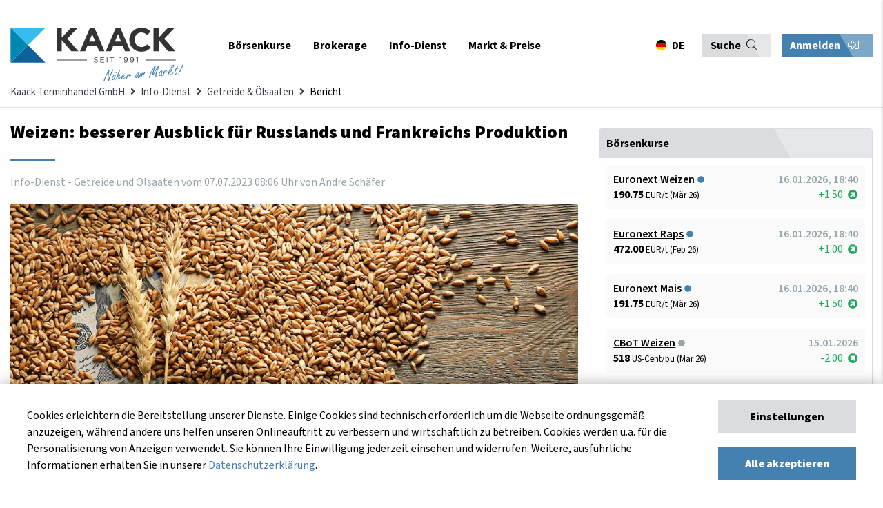

--- FILE ---
content_type: text/html; charset=UTF-8
request_url: https://www.kaack-terminhandel.de/info-dienst/getreide-oelsaaten/weizen-besserer-ausblick-fuer-russlands-und-frankreichs-produktion
body_size: 23338
content:
<!DOCTYPE html>
<html lang="de">
<head>
<meta charset="UTF-8">
<title>Weizen: besserer Ausblick für Russlands und Frankreichs Produktion - Kaack Terminhandel GmbH</title>
<base href="https://www.kaack-terminhandel.de/">
<meta name="robots" content="index,follow">
<meta name="description" content="Für Russland wurden die Erntebedingungen und Ergebnisse nun doch besser in Aussicht gestellt, in Frankreich übertrafen die Erträge zuletzt die Erwartungen.">
<meta name="generator" content="Contao Open Source CMS">
<meta name="theme-color" content="#384150">
<meta name="viewport" content="width=device-width,initial-scale=1.0">
<link rel="stylesheet" href="assets/css/layout.min.css,responsive.min.css,social_feed.min.css,bootstrap-...-a7391a9d.css"><script src="assets/js/jquery.min.js,contao-utils-bundle.js-177b4c33.js"></script><meta property="og:image" content="http://www.kaack-terminhandel.de/files/images/infodienst/weizen/AdobeStock_105826896.jpg" /><!-- Global site tag (gtag.js) - Google Analytics -->
<script async src="https://www.googletagmanager.com/gtag/js?id=UA-23364675-1"></script>
<script>window.dataLayer=window.dataLayer||[];function gtag(){dataLayer.push(arguments)}
gtag('js',new Date());gtag('config','UA-23364675-1')</script>
<!-- Hotjar Tracking Code for my site -->
<script>(function(h,o,t,j,a,r){h.hj=h.hj||function(){(h.hj.q=h.hj.q||[]).push(arguments)};h._hjSettings={hjid:3680325,hjsv:6};a=o.getElementsByTagName('head')[0];r=o.createElement('script');r.async=1;r.src=t+h._hjSettings.hjid+j+h._hjSettings.hjsv;a.appendChild(r)})(window,document,'https://static.hotjar.com/c/hotjar-','.js?sv=')</script>
<!-- Meta Pixel Code -->
<script>!function(f,b,e,v,n,t,s){if(f.fbq)return;n=f.fbq=function(){n.callMethod?n.callMethod.apply(n,arguments):n.queue.push(arguments)};if(!f._fbq)f._fbq=n;n.push=n;n.loaded=!0;n.version='2.0';n.queue=[];t=b.createElement(e);t.async=!0;t.src=v;s=b.getElementsByTagName(e)[0];s.parentNode.insertBefore(t,s)}(window,document,'script','https://connect.facebook.net/en_US/fbevents.js');fbq('init','873847874140068');fbq('track','PageView')</script>
<noscript><img height="1" width="1" style="display:none"src="https://www.facebook.com/tr?id=873847874140068&ev=PageView&noscript=1"/></noscript>
<!-- End Meta Pixel Code -->
</head>
<body id="top">
<div class="sidenav-overlay"></div>
<div class="sidenav-bar js-menu">
<div class="sidenav-header">
<div class="sidenav-nav-title">
Navigation
</div>
<!-- start lang-switcher 3 -->
<div class="language-switcher">
<!-- indexer::stop -->
<nav class="mod_changelanguage">
<ul class="level_1">
<li class="lang-de active first"><a href="#" class="lang-de active first" data-target="#modalLanguageSwitcher" data-kaack-toggle="modal" hreflang="de" lang="de"><span itemprop="name">DE</span></a></li>
<li class="lang-en last"><a href="#" class="lang-en" data-target="#modalLanguageSwitcher" data-kaack-toggle="modal" hreflang="en" lang="en" itemprop="url"><span itemprop="name">EN</span></a></li>
<li class="lang-pl last"><a href="#" class="lang-pl" data-target="#modalLanguageSwitcher" data-kaack-toggle="modal" hreflang="pl" lang="pl" itemprop="url"><span itemprop="name">PL</span></a></li>
</ul>
</nav>
<!-- indexer::continue -->
</div>
<!-- end lang-switchern -->
<div class="sidenav-bar--trigger">
<button class="sidenav-close"><i class="far fa-times"></i></button>
</div>
</div>
<div class="sidenav-actions">
<div class="mod_top_phone"><a href="tel:+494471882080"><i class="fa fa-phone"></i>+49 4471 88 20 80</a></div>
<div class="mod_login_top mobile">
<button class="mod_toggle_login kaack-login-btn">
Anmelden <i class="fal fa-sign-in-alt"></i>    </button>
</div>
</div>
<div class="container">
<div class="search-container">
<!-- form -->
<!-- indexer::stop -->
<div class="ce_form block">
<form method="post" enctype="application/x-www-form-urlencoded" class="search-form">
<div class="formbody">
<input type="hidden" name="FORM_SUBMIT" value="auto_tl_search">
<input type="hidden" name="REQUEST_TOKEN" value="">
<div class="widget widget-text">
<input type="text" name="keywords" id="ctrl_1" class="text" value="" placeholder="Suchbegriff">
</div>
<div class="widget widget-submit">
<button type="submit" id="ctrl_2" class="submit">Absenden</button>
</div>
</div>
</form>
</div>
<!-- indexer::continue -->
<!-- end form -->
</div>
<div class="sidenav-nav">
<!-- <div><a href="/"><span>Startseite</span><i class="far fa-home"></i></a></div> -->
<!-- indexer::stop -->
<nav class="mod_navigation mobilemenu block" itemscope itemtype="http://schema.org/SiteNavigationElement">
<a href="info-dienst/getreide-oelsaaten/weizen-besserer-ausblick-fuer-russlands-und-frankreichs-produktion#skipNavigation106" class="invisible">Navigation überspringen</a>
<ul class="level_1">
<li class="nav-item submenu first">
<a href="exchange" title="Börsenkurse" class="submenu first" aria-haspopup="true" itemprop="url"><span itemprop="name">Börsenkurse</span></a>
<div class="submenu-trigger"><i class="fal fa-chevron-right"></i></div>
<ul class="level_2">
<li class="back"><div class="submenu-trigger-back"><i class="fal fa-chevron-left"></i></div><div class="back-info">Zurück</div><div class="flexStretch"></div><div class="active-menu-text">Börsenkurse</div></li>
<li class="nav-item submenu first">
<a href="euronext" title="Euronext &#40;MATIF&#41;" class="submenu first" aria-haspopup="true" itemprop="url"><span itemprop="name">Euronext &#40;MATIF&#41;</span></a>
<div class="submenu-trigger"><i class="fal fa-chevron-right"></i></div>
<ul class="level_3">
<li class="back"><div class="submenu-trigger-back"><i class="fal fa-chevron-left"></i></div><div class="back-info">Zurück</div><div class="flexStretch"></div><div class="active-menu-text">Euronext &#40;MATIF&#41;</div></li>
<li class="nav-item first">
<a href="euronext/weizen" title="Euronext-Weizen - aktueller Weizenpreis" class="first" itemprop="url"><span itemprop="name">Weizen No. 2</span></a>
</li>
<li class="nav-item ">
<a href="euronext/raps" title="Euronext-Raps - aktueller Rapspreis" itemprop="url"><span itemprop="name">Raps</span></a>
</li>
<li class="nav-item ">
<a href="euronext/rapsoel" title="Euronext-Rapsöl - aktueller Rapsöl-Preis" itemprop="url"><span itemprop="name">Rapsöl</span></a>
</li>
<li class="nav-item ">
<a href="euronext/rapsschrot" title="Euronext-Rapsschrot- aktueller Rapsschrot-Preis" itemprop="url"><span itemprop="name">Rapsschrot</span></a>
</li>
<li class="nav-item last">
<a href="euronext/mais" title="Euronext-Mais - aktueller Maispreis" class="last" itemprop="url"><span itemprop="name">Mais</span></a>
</li>
</ul>
</li>
<li class="nav-item submenu">
<a href="eex" title="EEX Commodities" class="submenu" aria-haspopup="true" itemprop="url"><span itemprop="name">EEX Commodities</span></a>
<div class="submenu-trigger"><i class="fal fa-chevron-right"></i></div>
<ul class="level_3">
<li class="back"><div class="submenu-trigger-back"><i class="fal fa-chevron-left"></i></div><div class="back-info">Zurück</div><div class="flexStretch"></div><div class="active-menu-text">EEX Commodities</div></li>
<li class="nav-item first">
<a href="eex/veredelungskartoffeln" title="EEX-Kartoffeln - aktueller Kartoffel-Preis in Echtzeit" class="first" itemprop="url"><span itemprop="name">Veredelungskartoffeln</span></a>
</li>
<li class="nav-item ">
<a href="eex/strom-deutschland" title="EEX-German Power - der aktuelle Strompreis in Deutschland" itemprop="url"><span itemprop="name">Strom &#40;Deutschland&#41;</span></a>
</li>
<li class="nav-item ">
<a href="eex/fluessigmilch" title="EEX-Flüssigmilch - aktueller Flüssigmilch-Preis in Echtzeit" itemprop="url"><span itemprop="name">Flüssigmilch</span></a>
</li>
<li class="nav-item ">
<a href="eex/schweine" title="EEX-Schweine - aktueller Schweine-Preis in Echtzeit" itemprop="url"><span itemprop="name">Schweine</span></a>
</li>
<li class="nav-item ">
<a href="eex/magermilchpulver" title="EEX-Magermilchpulver - aktueller Magermilchpulver-Preis in Echtzeit" itemprop="url"><span itemprop="name">Magermilchpulver</span></a>
</li>
<li class="nav-item ">
<a href="eex/molkenpulver" title="EEX-Molkenpulver - aktueller Molkenpulver-Preis in Echtzeit" itemprop="url"><span itemprop="name">Molkenpulver</span></a>
</li>
<li class="nav-item last">
<a href="eex/butter" title="EEX-Butter - aktueller Butter-Preis in Echtzeit" class="last" itemprop="url"><span itemprop="name">Butter</span></a>
</li>
</ul>
</li>
<li class="nav-item submenu">
<a href="cbot" title="CBoT Agricultural" class="submenu" aria-haspopup="true" itemprop="url"><span itemprop="name">CBoT Agricultural</span></a>
<div class="submenu-trigger"><i class="fal fa-chevron-right"></i></div>
<ul class="level_3">
<li class="back"><div class="submenu-trigger-back"><i class="fal fa-chevron-left"></i></div><div class="back-info">Zurück</div><div class="flexStretch"></div><div class="active-menu-text">CBoT Agricultural</div></li>
<li class="nav-item first">
<a href="cbot/weizen" title="CBoT-Weizen - aktueller Weizenpreis" class="first" itemprop="url"><span itemprop="name">Weizen</span></a>
</li>
<li class="nav-item ">
<a href="cbot/sojaoel" title="CBoT-Sojaöl - aktueller Sojaöl-Preis" itemprop="url"><span itemprop="name">Sojaöl</span></a>
</li>
<li class="nav-item ">
<a href="cbot/sojamehl" title="CBoT-Sojamehl - aktueller Sojamehl-Preis" itemprop="url"><span itemprop="name">Sojamehl</span></a>
</li>
<li class="nav-item ">
<a href="cbot/sojabohnen" title="CBoT-Sojabohnen - aktueller Sojabohnen-Preis" itemprop="url"><span itemprop="name">Sojabohnen</span></a>
</li>
<li class="nav-item ">
<a href="cbot/mais" title="CBoT-Mais - aktueller Mais-Preis" itemprop="url"><span itemprop="name">Mais</span></a>
</li>
<li class="nav-item ">
<a href="cbot/reis" title="CBoT-Reis - aktueller Reis-Preis" itemprop="url"><span itemprop="name">Reis</span></a>
</li>
<li class="nav-item last">
<a href="cbot/hafer" title="CBoT-Hafer - aktueller Hafer-Preis" class="last" itemprop="url"><span itemprop="name">Hafer</span></a>
</li>
</ul>
</li>
<li class="nav-item submenu">
<a href="ice" title="ICE Commodities &amp; Energies" class="submenu" aria-haspopup="true" itemprop="url"><span itemprop="name">ICE Commodities & Energies</span></a>
<div class="submenu-trigger"><i class="fal fa-chevron-right"></i></div>
<ul class="level_3">
<li class="back"><div class="submenu-trigger-back"><i class="fal fa-chevron-left"></i></div><div class="back-info">Zurück</div><div class="flexStretch"></div><div class="active-menu-text">ICE Commodities &amp; Energies</div></li>
<li class="nav-item first">
<a href="ice/zucker-no-5" title="ICE-Zucker No. 5 - aktueller Zucker-Preis" class="first" itemprop="url"><span itemprop="name">Zucker No. 5</span></a>
</li>
<li class="nav-item ">
<a href="ice/zucker-no-11" title="ICE US-Zucker No. 11 - aktueller Zucker-Preis" itemprop="url"><span itemprop="name">Zucker No. 11</span></a>
</li>
<li class="nav-item ">
<a href="ice/futterweizen" title="ICE-Futterweizen - aktueller Futterweizen-Preis" itemprop="url"><span itemprop="name">Futterweizen</span></a>
</li>
<li class="nav-item ">
<a href="ice/rohoel" title="ICE-Rohöl &#40;Crude Oil Brent&#41; - aktueller Rohöl-Preis" itemprop="url"><span itemprop="name">Rohöl &#40;Crude Oil Brent&#41;</span></a>
</li>
<li class="nav-item ">
<a href="ice/diesel" title="ICE-Diesel &#40;Gas Oil LS&#41; - aktueller Diesel-Preis" itemprop="url"><span itemprop="name">Diesel &#40;Gas Oil LS&#41;</span></a>
</li>
<li class="nav-item ">
<a href="ice/baumwolle" title="ICE-Baumwolle &#40;Cotton&#41; - aktueller Baumwolle-Preis" itemprop="url"><span itemprop="name">Baumwolle &#40;Cotton&#41;</span></a>
</li>
<li class="nav-item last">
<a href="ice/canola" title="ICE-Canola - aktueller Canola-Preis" class="last" itemprop="url"><span itemprop="name">Canola</span></a>
</li>
</ul>
</li>
<li class="nav-item submenu">
<a href="cme" title="CME Agriculture" class="submenu" aria-haspopup="true" itemprop="url"><span itemprop="name">CME Agriculture</span></a>
<div class="submenu-trigger"><i class="fal fa-chevron-right"></i></div>
<ul class="level_3">
<li class="back"><div class="submenu-trigger-back"><i class="fal fa-chevron-left"></i></div><div class="back-info">Zurück</div><div class="flexStretch"></div><div class="active-menu-text">CME Agriculture</div></li>
<li class="nav-item first">
<a href="cme/mastrind" title="CME-Mastrind &#40;Feeder Cattle&#41; - aktueller Mastrind-Preis" class="first" itemprop="url"><span itemprop="name">Mastrind</span></a>
</li>
<li class="nav-item ">
<a href="cme/rinder" title="CME-Rinder &#40;Live Cattle&#41; - aktueller Rinder-Preis" itemprop="url"><span itemprop="name">Rinder</span></a>
</li>
<li class="nav-item ">
<a href="cme/schweine" title="CME-Schweine &#40;Lean Hogs&#41; - aktueller Schweine-Preis" itemprop="url"><span itemprop="name">Schweine</span></a>
</li>
<li class="nav-item last">
<a href="cme/holz" title="CME-Holz &#40;Lumber&#41; - aktueller Holz-Preis" class="last" itemprop="url"><span itemprop="name">Holz</span></a>
</li>
</ul>
</li>
<li class="nav-item submenu">
<a href="sfe" title="SFE &#40;Sydney&#41;" class="submenu" aria-haspopup="true" itemprop="url"><span itemprop="name">SFE &#40;Sydney&#41;</span></a>
<div class="submenu-trigger"><i class="fal fa-chevron-right"></i></div>
<ul class="level_3">
<li class="back"><div class="submenu-trigger-back"><i class="fal fa-chevron-left"></i></div><div class="back-info">Zurück</div><div class="flexStretch"></div><div class="active-menu-text">SFE &#40;Sydney&#41;</div></li>
<li class="nav-item first last">
<a href="sfe/futtergerste" title="SFE-Futtergerste &#40;Feed Barley&#41; - aktueller Futtergerste-Preis" class="first last" itemprop="url"><span itemprop="name">Futtergerste</span></a>
</li>
</ul>
</li>
<li class="nav-item submenu">
<a href="nymex" title="NYMEX &#40;New York&#41;" class="submenu" aria-haspopup="true" itemprop="url"><span itemprop="name">NYMEX &#40;New York&#41;</span></a>
<div class="submenu-trigger"><i class="fal fa-chevron-right"></i></div>
<ul class="level_3">
<li class="back"><div class="submenu-trigger-back"><i class="fal fa-chevron-left"></i></div><div class="back-info">Zurück</div><div class="flexStretch"></div><div class="active-menu-text">NYMEX &#40;New York&#41;</div></li>
<li class="nav-item first last">
<a href="nymex/rohoel" title="NYMEX-Rohöl &#40;Crude Oil WTI&#41; - aktueller Rohöl-Preis" class="first last" itemprop="url"><span itemprop="name">Rohöl &#40;Crude Oil WTI&#41;</span></a>
</li>
</ul>
</li>
<li class="nav-item submenu">
<a href="safex" title="SAFEX &#40;Johannesburg&#41;" class="submenu" aria-haspopup="true" itemprop="url"><span itemprop="name">SAFEX &#40;Johannesburg&#41;</span></a>
<div class="submenu-trigger"><i class="fal fa-chevron-right"></i></div>
<ul class="level_3">
<li class="back"><div class="submenu-trigger-back"><i class="fal fa-chevron-left"></i></div><div class="back-info">Zurück</div><div class="flexStretch"></div><div class="active-menu-text">SAFEX &#40;Johannesburg&#41;</div></li>
<li class="nav-item first last">
<a href="safex/sonnenblumen" title="SAFEX-Sonnenblumen - aktueller Sonnenblumen-Preis" class="first last" itemprop="url"><span itemprop="name">Sonnenblumen</span></a>
</li>
</ul>
</li>
<li class="nav-item submenu">
<a href="mdex" title="MDEX &#40;Malaysia&#41;" class="submenu" aria-haspopup="true" itemprop="url"><span itemprop="name">MDEX &#40;Malaysia&#41;</span></a>
<div class="submenu-trigger"><i class="fal fa-chevron-right"></i></div>
<ul class="level_3">
<li class="back"><div class="submenu-trigger-back"><i class="fal fa-chevron-left"></i></div><div class="back-info">Zurück</div><div class="flexStretch"></div><div class="active-menu-text">MDEX &#40;Malaysia&#41;</div></li>
<li class="nav-item first last">
<a href="mdex/palmoel" title="MDEX-Palmöl &#40;Palm Oil&#41;  - aktueller Palmöl-Preis" class="first last" itemprop="url"><span itemprop="name">Palmöl</span></a>
</li>
</ul>
</li>
<li class="nav-item submenu">
<a href="dce" title="DCE &#40;Dalian Commodities&#41;" class="submenu" aria-haspopup="true" itemprop="url"><span itemprop="name">DCE &#40;Dalian Commodities&#41;</span></a>
<div class="submenu-trigger"><i class="fal fa-chevron-right"></i></div>
<ul class="level_3">
<li class="back"><div class="submenu-trigger-back"><i class="fal fa-chevron-left"></i></div><div class="back-info">Zurück</div><div class="flexStretch"></div><div class="active-menu-text">DCE &#40;Dalian Commodities&#41;</div></li>
<li class="nav-item first">
<a href="dce/sojabohnen-no-1" title="DCE-Sojabohnen No. 1 - aktueller Sojabohnen-Preis" class="first" itemprop="url"><span itemprop="name">Sojabohnen No. 1</span></a>
</li>
<li class="nav-item last">
<a href="dce/mais" title="DCE-Mais - aktueller Mais-Preis" class="last" itemprop="url"><span itemprop="name">Mais</span></a>
</li>
</ul>
</li>
<li class="nav-item submenu last">
<a href="forex" title="Forex" class="submenu last" aria-haspopup="true" itemprop="url"><span itemprop="name">Forex</span></a>
<div class="submenu-trigger"><i class="fal fa-chevron-right"></i></div>
<ul class="level_3">
<li class="back"><div class="submenu-trigger-back"><i class="fal fa-chevron-left"></i></div><div class="back-info">Zurück</div><div class="flexStretch"></div><div class="active-menu-text">Forex</div></li>
<li class="nav-item first last">
<a href="forex/eur-usd" title="Euro in US-Dollar - Wechselkurs EUR/USD" class="first last" itemprop="url"><span itemprop="name">EUR/USD</span></a>
</li>
</ul>
</li>
</ul>
</li>
<li class="nav-item submenu">
<a href="brokerage" title="Brokerage" class="submenu" aria-haspopup="true" itemprop="url"><span itemprop="name">Brokerage</span></a>
<div class="submenu-trigger"><i class="fal fa-chevron-right"></i></div>
<ul class="level_2">
<li class="back"><div class="submenu-trigger-back"><i class="fal fa-chevron-left"></i></div><div class="back-info">Zurück</div><div class="flexStretch"></div><div class="active-menu-text">Brokerage</div></li>
<li class="nav-item first">
<a href="brokerage/online-brokerage" title="Online-Brokerage" class="first" itemprop="url"><span itemprop="name">Online-Brokerage</span></a>
</li>
<li class="nav-item ">
<a href="brokerage/kontoeroeffnung" title="Kontoeröffnung" itemprop="url"><span itemprop="name">Kontoeröffnung</span></a>
</li>
<li class="nav-item ">
<a href="brokerage/saxo-trader-demo" title="SAXO Trader Demo" itemprop="url"><span itemprop="name">SAXO Trader Demo</span></a>
</li>
<li class="nav-item ">
<a href="brokerage/risikomanagement" title="Risikomanagement" itemprop="url"><span itemprop="name">Risikomanagement</span></a>
</li>
<li class="nav-item ">
<a href="brokerage/instrumente-maerkte" title="Instrumente &amp; Märkte" itemprop="url"><span itemprop="name">Instrumente & Märkte</span></a>
</li>
<li class="nav-item ">
<a href="faq" title="FAQ - Häufig gestellte Fragen" itemprop="url"><span itemprop="name">FAQ - Häufig gestellte Fragen</span></a>
</li>
<li class="nav-item last">
<a href="brokerage/glossar" title="Glossar" class="last" itemprop="url"><span itemprop="name">Glossar</span></a>
</li>
</ul>
</li>
<li class="nav-item submenu trail">
<a href="info-dienst" title="Info-Dienst" class="submenu trail" aria-haspopup="true" itemprop="url"><span itemprop="name">Info-Dienst</span></a>
<div class="submenu-trigger"><i class="fal fa-chevron-right"></i></div>
<ul class="level_2">
<li class="back"><div class="submenu-trigger-back"><i class="fal fa-chevron-left"></i></div><div class="back-info">Zurück</div><div class="flexStretch"></div><div class="active-menu-text">Info-Dienst</div></li>
<li class="nav-item submenu trail first">
<a href="info-dienst/getreide-oelsaaten" title="Getreide &amp; Ölsaaten" class="submenu trail first" aria-haspopup="true" itemprop="url"><span itemprop="name">Getreide & Ölsaaten</span></a>
<div class="submenu-trigger"><i class="fal fa-chevron-right"></i></div>
<ul class="level_3">
<li class="back"><div class="submenu-trigger-back"><i class="fal fa-chevron-left"></i></div><div class="back-info">Zurück</div><div class="flexStretch"></div><div class="active-menu-text">Getreide &amp; Ölsaaten</div></li>
<li class="nav-item sibling first last">
<a href="info-dienst/getreide-oelsaaten/archiv" title="Aktuelle Berichte" class="sibling first last" itemprop="url"><span itemprop="name">Aktuelle Berichte</span></a>
</li>
</ul>
</li>
<li class="nav-item submenu">
<a href="info-dienst/schweine" title="Schweine" class="submenu" aria-haspopup="true" itemprop="url"><span itemprop="name">Schweine</span></a>
<div class="submenu-trigger"><i class="fal fa-chevron-right"></i></div>
<ul class="level_3">
<li class="back"><div class="submenu-trigger-back"><i class="fal fa-chevron-left"></i></div><div class="back-info">Zurück</div><div class="flexStretch"></div><div class="active-menu-text">Schweine</div></li>
<li class="nav-item first last">
<a href="info-dienst/schweine/archiv" title="Aktuelle Berichte" class="first last" itemprop="url"><span itemprop="name">Aktuelle Berichte</span></a>
</li>
</ul>
</li>
<li class="nav-item submenu">
<a href="info-dienst/kartoffeln" title="Kartoffeln" class="submenu" aria-haspopup="true" itemprop="url"><span itemprop="name">Kartoffeln</span></a>
<div class="submenu-trigger"><i class="fal fa-chevron-right"></i></div>
<ul class="level_3">
<li class="back"><div class="submenu-trigger-back"><i class="fal fa-chevron-left"></i></div><div class="back-info">Zurück</div><div class="flexStretch"></div><div class="active-menu-text">Kartoffeln</div></li>
<li class="nav-item first last">
<a href="info-dienst/kartoffeln/archiv" title="Aktuelle Berichte" class="first last" itemprop="url"><span itemprop="name">Aktuelle Berichte</span></a>
</li>
</ul>
</li>
<li class="nav-item submenu">
<a href="info-dienst/milch" title="Milch" class="submenu" aria-haspopup="true" itemprop="url"><span itemprop="name">Milch</span></a>
<div class="submenu-trigger"><i class="fal fa-chevron-right"></i></div>
<ul class="level_3">
<li class="back"><div class="submenu-trigger-back"><i class="fal fa-chevron-left"></i></div><div class="back-info">Zurück</div><div class="flexStretch"></div><div class="active-menu-text">Milch</div></li>
<li class="nav-item first last">
<a href="info-dienst/milch/archiv" title="Aktuelle Berichte" class="first last" itemprop="url"><span itemprop="name">Aktuelle Berichte</span></a>
</li>
</ul>
</li>
<li class="nav-item submenu">
<a href="info-dienst/chartanalyse" title="Chartanalyse" class="submenu" aria-haspopup="true" itemprop="url"><span itemprop="name">Chartanalyse</span></a>
<div class="submenu-trigger"><i class="fal fa-chevron-right"></i></div>
<ul class="level_3">
<li class="back"><div class="submenu-trigger-back"><i class="fal fa-chevron-left"></i></div><div class="back-info">Zurück</div><div class="flexStretch"></div><div class="active-menu-text">Chartanalyse</div></li>
<li class="nav-item first last">
<a href="info-dienst/chartanalyse/archiv" title="Aktuelle Berichte" class="first last" itemprop="url"><span itemprop="name">Aktuelle Berichte</span></a>
</li>
</ul>
</li>
<li class="nav-item submenu">
<a href="info-dienst/duengemittel" title="Düngemittel" class="submenu" aria-haspopup="true" itemprop="url"><span itemprop="name">Düngemittel</span></a>
<div class="submenu-trigger"><i class="fal fa-chevron-right"></i></div>
<ul class="level_3">
<li class="back"><div class="submenu-trigger-back"><i class="fal fa-chevron-left"></i></div><div class="back-info">Zurück</div><div class="flexStretch"></div><div class="active-menu-text">Düngemittel</div></li>
<li class="nav-item first last">
<a href="info-dienst/duengemittel/archiv" title="Aktuelle Berichte" class="first last" itemprop="url"><span itemprop="name">Aktuelle Berichte</span></a>
</li>
</ul>
</li>
<li class="nav-item submenu last">
<a href="registrierung" title="Registrierung" class="submenu last" aria-haspopup="true" itemprop="url"><span itemprop="name">Registrierung</span></a>
<div class="submenu-trigger"><i class="fal fa-chevron-right"></i></div>
<ul class="level_3">
<li class="back"><div class="submenu-trigger-back"><i class="fal fa-chevron-left"></i></div><div class="back-info">Zurück</div><div class="flexStretch"></div><div class="active-menu-text">Registrierung</div></li>
<li class="nav-item first">
<a href="registrierung/probe-abo" title="Probe-Abo" class="first" itemprop="url"><span itemprop="name">Probe-Abo</span></a>
</li>
<li class="nav-item last">
<a href="registrierung/abo-zusammenstellen" title="Abo zusammenstellen" class="last" itemprop="url"><span itemprop="name">Abo zusammenstellen</span></a>
</li>
</ul>
</li>
</ul>
</li>
<li class="nav-item submenu last">
<a href="markt" title="Markt &amp; Preise" class="submenu last" aria-haspopup="true" itemprop="url"><span itemprop="name">Markt & Preise</span></a>
<div class="submenu-trigger"><i class="fal fa-chevron-right"></i></div>
<ul class="level_2">
<li class="back"><div class="submenu-trigger-back"><i class="fal fa-chevron-left"></i></div><div class="back-info">Zurück</div><div class="flexStretch"></div><div class="active-menu-text">Markt &amp; Preise</div></li>
<li class="nav-item first">
<a href="markt" title="Übersicht" class="first" itemprop="url"><span itemprop="name">Übersicht</span></a>
</li>
<li class="nav-item ">
<a href="markt/getreide-und-oelsaaten" title="Getreide und Ölsaaten" itemprop="url"><span itemprop="name">Getreide und Ölsaaten</span></a>
</li>
<li class="nav-item submenu">
<a href="markt/kartoffeln" title="Kartoffeln" class="submenu" aria-haspopup="true" itemprop="url"><span itemprop="name">Kartoffeln</span></a>
<div class="submenu-trigger"><i class="fal fa-chevron-right"></i></div>
<ul class="level_3">
<li class="back"><div class="submenu-trigger-back"><i class="fal fa-chevron-left"></i></div><div class="back-info">Zurück</div><div class="flexStretch"></div><div class="active-menu-text">Kartoffeln</div></li>
<li class="nav-item first last">
<a href="markt/kartoffeln/preisindex-fuer-fritten-rohstoff" title="Preisindex für Fritten-Rohstoff" class="first last" itemprop="url"><span itemprop="name">Preisindex für Fritten-Rohstoff</span></a>
</li>
</ul>
</li>
<li class="nav-item ">
<a href="markt/schweine-und-ferkel" title="Schweine und Ferkel" itemprop="url"><span itemprop="name">Schweine und Ferkel</span></a>
</li>
<li class="nav-item submenu">
<a href="markt/milch" title="Milch" class="submenu" aria-haspopup="true" itemprop="url"><span itemprop="name">Milch</span></a>
<div class="submenu-trigger"><i class="fal fa-chevron-right"></i></div>
<ul class="level_3">
<li class="back"><div class="submenu-trigger-back"><i class="fal fa-chevron-left"></i></div><div class="back-info">Zurück</div><div class="flexStretch"></div><div class="active-menu-text">Milch</div></li>
<li class="nav-item first last">
<a href="markt/milch/ife-boersenmilchwert" title="ife Börsenmilchwert" class="first last" itemprop="url"><span itemprop="name">ife Börsenmilchwert</span></a>
</li>
</ul>
</li>
<li class="nav-item last">
<a href="markt/duengemittel" title="Düngemittel" class="last" itemprop="url"><span itemprop="name">Düngemittel</span></a>
</li>
</ul>
</li>
</ul>
<a id="skipNavigation106" class="invisible">&nbsp;</a>
</nav>
<!-- indexer::continue -->
</div>
</div>
</div>
<div id="wrapper">
<div class="modal fade" id="modalCookieConsent">
<div class="modal-content">
<div class="container">
<div class="row">
<div class="col-12">
<div class="modal-body cookie-consent-body">
<div class="cookie-consent-container">
<button class="close"><i class="far fa-times"></i></button>
<div class="cookie-consent-headline">
Cookie-Einstellungen
</div>
<!-- <div class="cookie-consent-information">Cookies erleichtern die Bereitstellung unserer Dienste. Einige Cookies sind technisch erforderlich um die Webseite ordnungsgemäß anzuzeigen, während andere uns helfen unseren Onlineauftritt zu verbessern und wirtschaftlich zu betreiben. Sie können Ihre Einwilligung jederzeit unter <a href="&#123;&#123;link_url::23|urlattr&#125;&#125;">www.kaack-terminhandel.de/cookies</a> einsehen und widerrufen. Weitere, ausführliche Informationen erhalten Sie in unserer <a href="&#123;&#123;link_url::27|urlattr&#125;&#125;">Datenschutzerklärung</a>.
</div> -->
<div class="cookie-settings-cookie-type">
<div class="cookies-settings-checkbox checkbox-wrapper">
<span>
<input id="cookie_functional" type="checkbox" class="checkbox" checked disabled>
<label for="cookie_functional" class="checkbox" data-checkbox="" data-cookie-setting-checkbox="functional">
Technisch erforderlich
</label>
</span>
</div>
<div class="cookie-settings-cookie-description">
<p>
Diese Cookies sind grundlegend erforderlich für die korrekte Navigation und Funktionen auf kaack-terminhandel.de. Ohne diese Cookies kann unsere Website nicht ordnungsgemäß als Dienst angeboten werden. Dies sind beispielsweise Cookies zur Anmeldung bei auf kaack-terminhandel.de. Diese Cookies können deshalb nicht deaktiviert werden.
</p>
</div>
</div>
<div class="cookie-settings-cookie-type">
<div class="cookies-settings-checkbox checkbox-wrapper">
<span>
<input id="cookie_marketing" type="checkbox" class="checkbox">
<label for="cookie_marketing" class="checkbox" data-checkbox="" data-cookie-setting-checkbox="marketing">
Marketing
</label>
</span>
</div>
<div class="cookie-settings-cookie-description">
<p>
Diese Cookies erlauben es kaack-terminhandel.de die getätigten Einstellungen für eine bessere Nutzererfahrung zu speichern. Zusätzlich werden Cookies dieser Kategorie zur Bildung von Statistiken genutzt, damit wir stetig die Optimierung und Verfügbarkeit von kaack-terminhandel.de verbessern können. Diese Statistiken werden anonym und ohne Rückschlüsse auf einzelne Besucher angefertigt. Weitere Informationen dazu, wie Google personalisierte Daten verwendet, finden Sie <a href="https://policies.google.com/technologies/partner-sites" target="_blank">hier.</a>
</p>
</div>
</div>
<div class="cookie-settings-buttons">
<div class="button primary primary-grey full-width mb-20" data-js-action="cookies-submit-settings">
Einstellungen speichern
</div>
<div class="button primary primary-blue full-width" data-js-action="cookies-submit-all">
Alle akzeptieren
</div>
</div>
</div>
</div>
</div>
</div>
</div>
</div>
</div>
<div class="modal fade" id="modalLanguageSwitcher">
<div class="modal-content">
<div class="container">
<div class="row">
<div class="col-12">
<div class="modal-body changelanguage-body">
<div class="lang-container">
<button type="button" class="close"><i class="far fa-times"></i></button>
<div class="changelanguage-headline">
Ihr Standort
</div>
<div class="changelanguage-information">
Bitte wählen Sie Ihren Standort und Ihre Sprache.
</div>
<!-- form -->
<!-- indexer::stop -->
<div class="mod_quicknav block">
<form method="post">
<div class="formbody">
<input type="hidden" name="FORM_SUBMIT" value="tl_quicknav_21">
<input type="hidden" name="REQUEST_TOKEN" value="">
<div class="widget widget-select">
<label for="ctrl_target" class="invisible">Zielseite</label>
<div class="select-container">
<select name="target" id="ctrl_target" class="select">
<!-- indexer::stop -->
<nav class="mod_customnav block" itemscope itemtype="http://schema.org/SiteNavigationElement">
<a href="info-dienst/getreide-oelsaaten/weizen-besserer-ausblick-fuer-russlands-und-frankreichs-produktion#skipNavigation18" class="invisible">Navigation überspringen</a>
<option value="" selected>DE</option>
<option value="en/">EN</option>
<option value="pl/">PL</option>
<a id="skipNavigation18" class="invisible">&nbsp;</a>
</nav>
<!-- indexer::continue -->
</select>
</div>
</div>
<div class="widget widget-submit">
<button type="submit" class="submit">
Übernehmen
</button>
</div>
</div>
</form>
</div>
<!-- indexer::continue -->
<!-- end form -->
</div>
</div>
</div>
</div>
</div>
</div>
</div>
<div class="modal fade" id="modalSearch">
<div class="modal-content">
<div class="container">
<div class="row">
<div class="col-12">
<div class="modal-body changelanguage-body">
<div class="search-container">
<button type="button" class="close"><i class="far fa-times"></i></button>
<div class="changelanguage-headline">Suche</div>
<!-- form -->
<!-- indexer::stop -->
<div class="ce_form block">
<form method="post" enctype="application/x-www-form-urlencoded" class="search-form">
<div class="formbody">
<input type="hidden" name="FORM_SUBMIT" value="auto_tl_search">
<input type="hidden" name="REQUEST_TOKEN" value="">
<div class="widget widget-text">
<input type="text" name="keywords" id="ctrl_1" class="text" value="" placeholder="Suchbegriff">
</div>
<div class="widget widget-submit">
<button type="submit" id="ctrl_2" class="submit">Absenden</button>
</div>
</div>
</form>
</div>
<!-- indexer::continue -->
<!-- end form -->
</div>
</div>
</div>
</div>
</div>
</div>
</div>
<div class="modal fade" id="modalLegend">
<div class="modal-content">
<div class="container">
<div class="row">
<div class="col-12">
<div class="modal-body legend-body">
<div class="legend-container">
<button class="close"><i class="far fa-times"></i></button>
<div class="legend-headline">Legende & Hinweise</div>
<div class="time-icon-info">
<div class="headline">Erläuterung der Symbole</div>
<div>
Mit <span class="time-icon realtime"><img src="files/layout/images/time-icon-rt.svg" title="Daten in Realtime" alt="Daten in Realtime"></span> markierte Kurse werden in Realtime angezeigt. Mit <span class="time-icon delayed"><img src="files/layout/images/time-icon-delayed.svg" alt="Daten 15. Min verzögert" title="Daten 15. Min verzögert"></span> markierte Kurse sind 15 bzw. 20 Min. verzögert. Mit <span class="time-icon-open realtime"><img src="files/layout/images/time-icon-open-rt.svg" title="Daten in Realtime für Kunden" alt="Daten in Realtime für Kunden"></span> und <span class="time-icon-open realtime"><img src="files/layout/images/time-icon-open-delayed.svg" alt="Daten 15. Min verzögert für Kunden" title="Daten 15. Min verzögert für Kunden"></span> markierte Kurse werden nur für angemeldete Kunden angezeigt. Alle anderen <span class="time-icon eod"><img src="files/layout/images/time-icon-eod.svg" title="Daten sind Schlusskurse" alt="Daten sind Schlusskurse"></span> Kursdaten der deutschen/internationalen Börsen sind Tagesschlusskurse.
</div>
</div>
<div class="data-access-info mt-20">
<div class="headline">Hinweise zum Datenzugriff</div>
<div>
Alle Daten der <a href="euronext">Euronext</a> sind 15. Min verzögert und kostenlos abrufbar. 15 Min. verzögerte Daten der <a href="cbot">CBoT</a> können nur im Abonnement <a href="info-dienst/getreide-oelsaaten">Getreide & Ölsaaten</a> abgerufen werden. Zugriff auf 15. Min verzögerte Daten<!--Echtzeitdaten --> der <a href="eex">EEX</a> erhalten Kunden im Abonnement <a href="info-dienst/kartoffeln">Kartoffeln</a> oder <a href="info-dienst/milch">Milch</a>.
</div>
</div>
</div>
</div>
</div>
</div>
</div>
</div>
</div>
<header id="header">
<div class="inside">
<div class="container">
<div class="header-bar">
<div class="logo">
<a href="/"><img src="files/layout/images/kaack-logo.svg" alt="Kaack Terminhandel GmbH Logo"></a>
<div class="slogan">Näher am Markt!</div>
<!-- slogan -->
</div>
<!-- <div class="flexStretch"></div> -->
<!-- start mainmenu -->
<!-- indexer::stop -->
<nav class="mod_navigation mainmenu block" itemscope itemtype="http://schema.org/SiteNavigationElement">
<a href="info-dienst/getreide-oelsaaten/weizen-besserer-ausblick-fuer-russlands-und-frankreichs-produktion#skipNavigation2" class="invisible">Navigation überspringen</a>
<ul class="level_1">
<li class="nav-item kaack-has-drop-down kaack-js-expandable submenu first">
<a href="exchange" title="Börsenkurse"class="kaack-c-menu-title submenu first" aria-haspopup="true" itemprop="url"><span itemprop="name">Börsenkurse</span></a>
<div class="kaack-c-menu-panel">
<div class="kaack-c-menu-panel-container">
<div class="kaack-c-menu-panel-content">
<div class="container">
<button class="kaack-c-menu-button-close" type="button"><i class="far fa-times"></i></button>
<div class="row">
<div class="col-4">
<h3>Euronext Commodities (MATIF)</h3>
<div class="kaack-c-menu-item-list">
<ul>
<li><a href="euronext/weizen">Weizen No.2</a><span class="time-icon delayed"><img src="files/layout/images/time-icon-delayed.svg"></span></li>
<li><a href="euronext/raps">Raps</a><span class="time-icon delayed"><img src="files/layout/images/time-icon-delayed.svg"></span></li>
<li><a href="euronext/rapsoel">Rapsöl</a><span class="time-icon delayed"><img src="files/layout/images/time-icon-delayed.svg"></span></li>
<li><a href="euronext/rapsschrot">Rapsschrot</a><span class="time-icon delayed"><img src="files/layout/images/time-icon-delayed.svg"></span></li>
<li><a href="euronext/mais">Mais</a><span class="time-icon delayed"><img src="files/layout/images/time-icon-delayed.svg"></span></li>
<!-- <li><a href="&#123;&#123;link_url::71|urlattr&#125;&#125;">AHL30</a><span class="time-icon delayed"><img src="files/layout/images/time-icon-delayed.svg"></span></li>-->
</ul>
</div>
</div>
<div class="col-4">
<h3>EEX Commodities</h3>
<div class="kaack-c-menu-item-list">
<ul>
<li><a href="eex/veredelungskartoffeln">Veredelungskartoffeln</a><span class="time-icon-open delayed"><img src="files/layout/images/time-icon-delayed.svg"></span></li>
<li><a href="eex/strom-deutschland">Strom (Deutschland)</a><span class="time-icon eod"><img src="files/layout/images/time-icon-eod.svg"></span></li>
<li><a href="eex/fluessigmilch">Flüssigmilch</a><span class="time-icon-open delayed"><img src="files/layout/images/time-icon-delayed.svg"></span></li>
<li><a href="eex/schweine">Schweine</a><span class="time-icon-open delayed"><img src="files/layout/images/time-icon-delayed.svg"></span></li>
<li><a href="eex/magermilchpulver">Magermilchpulver</a><span class="time-icon-open delayed"><img src="files/layout/images/time-icon-delayed.svg"></span></li>
<li><a href="eex/molkenpulver">Molkenpulver</a><span class="time-icon-open delayed"><img src="files/layout/images/time-icon-delayed.svg"></span></li>
<li><a href="eex/butter">Butter</a><span class="time-icon-open delayed"><img src="files/layout/images/time-icon-delayed.svg"></span></li>
</ul>
</div>
</div>
<div class="col-4">
<h3>CBoT Agricultural</h3>
<div class="kaack-c-menu-item-list">
<ul>
<li><a href="cbot/weizen">Weizen</a><span class="time-icon delayed"><img src="files/layout/images/time-icon-open-delayed.svg"></span></li>
<li><a href="cbot/sojaoel">Sojaöl</a><span class="time-icon delayed"><img src="files/layout/images/time-icon-open-delayed.svg"></span></li>
<li><a href="cbot/sojamehl">Sojamehl</a><span class="time-icon delayed"><img src="files/layout/images/time-icon-open-delayed.svg"></span></li>
<li><a href="cbot/sojabohnen">Sojabohnen</a><span class="time-icon delayed"><img src="files/layout/images/time-icon-open-delayed.svg"></span></li>
<li><a href="cbot/mais">Mais</a><span class="time-icon delayed"><img src="files/layout/images/time-icon-open-delayed.svg"></span></li>
<li><a href="cbot/reis">Reis</a><span class="time-icon delayed"><img src="files/layout/images/time-icon-open-delayed.svg"></span></li>
<li><a href="cbot/hafer">Hafer</a><span class="time-icon delayed"><img src="files/layout/images/time-icon-open-delayed.svg"></span></li>
<!-- <li><a href="&#123;&#123;link_url::114|urlattr&#125;&#125;">Ethanol</a><span class="time-icon delayed"><img src="files/layout/images/time-icon-open-delayed.svg"></span></li> -->
<!-- <li><a href="&#123;&#123;link_url::115|urlattr&#125;&#125;">Weizen (Kansas)</a><span class="time-icon delayed"><img src="files/layout/images/time-icon-open-delayed.svg"></span></li> -->
</ul>
</div>
</div>
</div>
<div class="row">
<div class="col-4">
<h3>ICE Commodities & Energies</h3>
<div class="kaack-c-menu-item-list">
<ul>
<li><a href="ice/zucker-no-5">Zucker No.5 (ICE/EU)</a><span class="time-icon eod"><img src="files/layout/images/time-icon-eod.svg"></span></li>
<li><a href="ice/zucker-no-11">Zucker No.11 (ICE/US)</a><span class="time-icon eod"><img src="files/layout/images/time-icon-eod.svg"></span></li>
<li><a href="ice/futterweizen">Futterweizen (ICE/EU)</a><span class="time-icon eod"><img src="files/layout/images/time-icon-eod.svg"></span></li>
<li><a href="ice/rohoel">Rohöl (Crude Oil Brent, ICE/EU)</a><span class="time-icon eod"><img src="files/layout/images/time-icon-eod.svg"></span></li>
<li><a href="ice/diesel">Diesel (Gas Oil LS, ICE/EU)</a><span class="time-icon eod"><img src="files/layout/images/time-icon-eod.svg"></span></li>
<li><a href="ice/baumwolle">Baumwolle (Cotton, ICE/US)</a><span class="time-icon eod"><img src="files/layout/images/time-icon-eod.svg"></span></li>
<li><a href="ice/canola">Canola (ICE/CA)</a><span class="time-icon eod"><img src="files/layout/images/time-icon-eod.svg"></span></li>
</ul>
</div>
</div>
<div class="col-4">
<h3>CME Agriculture</h3>
<div class="kaack-c-menu-item-list">
<ul>
<li><a href="cme/mastrind">Mastrind (Feeder Cattle)</a><span class="time-icon eod"><img src="files/layout/images/time-icon-eod.svg"></span></li>
<li><a href="cme/rinder">Rinder (Live Cattle)</a><span class="time-icon eod"><img src="files/layout/images/time-icon-eod.svg"></span></li>
<li><a href="cme/schweine">Schweine (Lean Hogs)</a><span class="time-icon eod"><img src="files/layout/images/time-icon-eod.svg"></span></li>
<li><a href="cme/holz">Holz (Lumber)</a><span class="time-icon eod"><img src="files/layout/images/time-icon-eod.svg"></span></li>
</ul>
</div>
</div>
<div class="col-4">
<h3>Sonstige</h3>
<div class="kaack-c-menu-item-list">
<ul>
<li><a href="sfe/futtergerste">Futtergerste (Feed Barley)</a><span class="time-icon eod"><img src="files/layout/images/time-icon-eod.svg"></span></li>
<li><a href="nymex/rohoel">Rohöl (Crude Oil WTI)</a><span class="time-icon eod"><img src="files/layout/images/time-icon-eod.svg"></span></li>
<li><a href="safex/sonnenblumen">Sonnenblumen (SAFEX)</a><span class="time-icon eod"><img src="files/layout/images/time-icon-eod.svg"></span></li>
<li><a href="mdex/palmoel">Palmöl (MDEX, Malaysia)</a><span class="time-icon eod"><img src="files/layout/images/time-icon-eod.svg"></span></li>
<li><a href="markt/milch/ife-boersenmilchwert">Börsenmilchwert</a><span class="time-icon eod"><img src="files/layout/images/time-icon-eod.svg"></span></li>
<li><a href="dce/sojabohnen-no-1">Sojabohnen No. 1 (DCE, China)</a><span class="time-icon eod"><img src="files/layout/images/time-icon-eod.svg"></span></li>
<li><a href="dce/mais">Mais (DCE, China)</a><span class="time-icon eod"><img src="files/layout/images/time-icon-eod.svg"></span></li>
<li><a href="forex/eur-usd">EUR/USD</a><span class="time-icon delayed"><img src="files/layout/images/time-icon-delayed.svg"></span></li>
</ul>
</div>
</div>
<div class="col-12">
<div class="modal-legend-wrapper">
<div class="modal-legend-start-page" title="Legende &amp; Hinweise aufrufen" data-target="#modalLegend" data-kaack-toggle="modal">Legende & Hinweise</div>
</div>
</div>
</div>
</div>
</div>
</div>
</div>
</li>
<li class="nav-item kaack-has-drop-down kaack-js-expandable submenu">
<a href="brokerage" title="Brokerage"class="kaack-c-menu-title submenu" aria-haspopup="true" itemprop="url"><span itemprop="name">Brokerage</span></a>
<div class="kaack-c-menu-panel">
<div class="kaack-c-menu-panel-container">
<div class="kaack-c-menu-panel-content">
<div class="container">
<button class="kaack-c-menu-button-close" type="button"><i class="far fa-times"></i></button>
<div class="row brokerage-expandable-menu">
<div class="col-3">
<div class="leistungen menu-column">
<h3>Unsere Leistungen</h3>
<div class="kaack-c-menu-link-list">
<ul>
<li><a href="brokerage" title="Brokerage">Brokerage</a></li>
<li><a href="brokerage/online-brokerage" title="Online-Brokerage">Online-Brokerage</a></li>
<li><a href="brokerage/kontoeroeffnung" title="Kontoeröffnung">Kontoeröffnung</a></li>
<li><a href="brokerage/risikomanagement" title="Risikomanagement">Risikomanagement</a></li>
</ul>
</div>
</div>
</div>
<div class="col-3">
<div class="basiswissen menu-column">
<h3>Basiswissen</h3>
<div class="kaack-c-menu-link-list">
<ul>
<li><a href="vortraege-und-seminare" title="Vorträge und Seminare">Vorträge und Seminare</a></li>
<li><a href="brokerage/instrumente-maerkte" title="Instrumente &amp; Märkte">Instrumente & Märkte</a></li>
<li><a href="faq" title="FAQ - Häufig gestellte Fragen">FAQ - Häufig gestellte Fragen</a></li>
<li><a href="brokerage/glossar" title="Glossar">Glossar</a></li>
</ul>
</div>
</div>
</div>
<div class="col-3">
<div class="basiswissen menu-column-light">
<div class="menu-callto-column">
<h3>SAXO Trader Demo</h3>
<div class="callto-text">Starten Sie jetzt eine 3-wöchige Demoversion bei SAXO.</div>
<div class="callto-link"><a href="brokerage/saxo-trader-demo" class="arrow-link"><i class="far fa-long-arrow-right"></i>Mehr Informationen</a></div>
</div>
</div>
</div>
<div class="col-3">
<div class="basiswissen menu-column-light">
<div class="menu-callto-column">
<h3>Kontakt</h3>
<div class="callto-text">Sie haben Fragen? Wir sind Ihr fachlicher Ansprechpartner.</div>
<div class="callto-link"><a href="kontakt" class="arrow-link"><i class="far fa-long-arrow-right"></i>Kontaktieren Sie uns</a></div>
</div>
</div>
</div>
</div>
</div>
</div>
</div>
</div>
</li>
<li class="nav-item kaack-has-drop-down kaack-js-expandable submenu trail">
<a href="info-dienst" title="Info-Dienst"class="kaack-c-menu-title submenu trail" aria-haspopup="true" itemprop="url"><span itemprop="name">Info-Dienst</span></a>
<div class="kaack-c-menu-panel">
<div class="kaack-c-menu-panel-container">
<div class="kaack-c-menu-panel-content">
<div class="container">
<button class="kaack-c-menu-button-close" type="button"><i class="far fa-times"></i></button>
<div class="row infodienst-expandable-menu">
<div class="col-5">
<div class="kaack-c-infodienst-teaser">
<h2>Info-Dienst</h2>
<div class="divider-v1"></div>
<div><p>Marktinformationen – direkt und kompakt aus dem Börsenbüro. Wir analysieren und beleuchten die wichtigsten Agrarmärkte und liefern Ihnen täglich die aktuellsten News.</p></div>
<div class="call-to-btn">
<a href="registrierung/probe-abo" class="button primary primary-blue">Jetzt 14 Tage kostenlos testen</a>
<!-- <a href="&#123;&#123;link_url::167|urlattr&#125;&#125;" style="margin-left:10px;" class="button primary primary-grey">Registrierung</a> -->
</div>
</div>
</div>
<div class="col-3">
<div class="kaack-c-infodienst-menu">
<div class="infodienst-item">
<img src="files/layout/images/getreide-icon-rund.svg">
<div class="category-wrapper">
<div class="category">Getreide & Ölsaaten</div>
<ul>
<li><a href="info-dienst/getreide-oelsaaten">Abo-Vorteile</a></li>
<li><a href="info-dienst/getreide-oelsaaten/archiv">Archiv</a></li>
</ul>
</div>
</div>
<div class="infodienst-item">
<img src="files/layout/images/kartoffeln-icon-rund.svg">
<div class="category-wrapper">
<div class="category">Kartoffeln</div>
<ul>
<li><a href="info-dienst/kartoffeln">Abo-Vorteile</a></li>
<li><a href="info-dienst/kartoffeln/archiv">Archiv</a></li>
</ul>
</div>
</div>
<div class="infodienst-item">
<img src="files/layout/images/schweine-icon-rund.svg">
<div class="category-wrapper">
<div class="category">Schweine</div>
<ul>
<li><a href="info-dienst/schweine">Abo-Vorteile</a></li>
<li><a href="info-dienst/schweine/archiv">Archiv</a></li>
</ul>
</div>
</div>
</div>
</div>
<div class="col-4">
<div class="kaack-c-infodienst-menu">
<div class="infodienst-item">
<img src="files/layout/images/milch-icon-rund.svg">
<div class="category-wrapper">
<div class="category">Milch</div>
<ul>
<li><a href="info-dienst/milch">Abo-Vorteile</a></li>
<li><a href="info-dienst/milch/archiv">Archiv</a></li>
</ul>
</div>
</div>
<div class="infodienst-item">
<img src="files/layout/images/chartanalyse-icon-rund.svg">
<div class="category-wrapper">
<div class="category">Chartanalyse</div>
<ul>
<li><a href="info-dienst/chartanalyse">Abo-Vorteile</a></li>
<li><a href="info-dienst/chartanalyse/archiv">Archiv</a></li>
</ul>
</div>
</div>
<div class="infodienst-item">
<img src="files/layout/images/kaack-icon-rund.svg">
<div class="category-wrapper">
<div class="category">Info-Dienst</div>
<ul>
<li><a href="info-dienst">Im Überblick</a></li>
<li><a href="registrierung">Registrierung</a></li>
</ul>
</div>
</div>
</div>
</div>
</div>
</div>
</div>
</div>
</div>
</li>
<li class="nav-item submenu last">
<a href="markt" title="Markt &amp; Preise" class="submenu last" aria-haspopup="true" itemprop="url"><span itemprop="name">Markt &amp; Preise</span></a>
<ul class="level_2">
<li class="nav-item first">
<a href="markt" title="Übersicht" class="first" itemprop="url"><span itemprop="name">Übersicht</span></a>
</li>
<li class="nav-item ">
<a href="markt/getreide-und-oelsaaten" title="Getreide und Ölsaaten" itemprop="url"><span itemprop="name">Getreide und Ölsaaten</span></a>
</li>
<li class="nav-item submenu">
<a href="markt/kartoffeln" title="Kartoffeln" class="submenu" aria-haspopup="true" itemprop="url"><span itemprop="name">Kartoffeln</span></a>
<ul class="level_3">
<li class="nav-item first last">
<a href="markt/kartoffeln/preisindex-fuer-fritten-rohstoff" title="Preisindex für Fritten-Rohstoff" class="first last" itemprop="url"><span itemprop="name">Preisindex für Fritten-Rohstoff</span></a>
</li>
</ul>        </li>
<li class="nav-item ">
<a href="markt/schweine-und-ferkel" title="Schweine und Ferkel" itemprop="url"><span itemprop="name">Schweine und Ferkel</span></a>
</li>
<li class="nav-item submenu">
<a href="markt/milch" title="Milch" class="submenu" aria-haspopup="true" itemprop="url"><span itemprop="name">Milch</span></a>
<ul class="level_3">
<li class="nav-item first last">
<a href="markt/milch/ife-boersenmilchwert" title="ife Börsenmilchwert" class="first last" itemprop="url"><span itemprop="name">ife Börsenmilchwert</span></a>
</li>
</ul>        </li>
<li class="nav-item last">
<a href="markt/duengemittel" title="Düngemittel" class="last" itemprop="url"><span itemprop="name">Düngemittel</span></a>
</li>
</ul>        </li>
</ul>
<a id="skipNavigation2" class="invisible">&nbsp;</a>
</nav>
<!-- indexer::continue -->
<!-- end mainmenu -->
<div class="flexStretch"></div>
<!-- start lang-switcher 3 -->
<div class="language-switcher">
<!-- indexer::stop -->
<nav class="mod_changelanguage">
<ul class="level_1">
<li class="lang-de active first"><a href="#" class="lang-de active first" data-target="#modalLanguageSwitcher" data-kaack-toggle="modal" hreflang="de" lang="de"><span itemprop="name">DE</span></a></li>
<li class="lang-en last"><a href="#" class="lang-en" data-target="#modalLanguageSwitcher" data-kaack-toggle="modal" hreflang="en" lang="en" itemprop="url"><span itemprop="name">EN</span></a></li>
<li class="lang-pl last"><a href="#" class="lang-pl" data-target="#modalLanguageSwitcher" data-kaack-toggle="modal" hreflang="pl" lang="pl" itemprop="url"><span itemprop="name">PL</span></a></li>
</ul>
</nav>
<!-- indexer::continue -->
</div>
<!-- end lang-switchern -->
<!-- start search-button 11 -->
<div class="search-button-nav">
<!-- indexer::stop -->
<button title="Suche" data-target="#modalSearch" data-kaack-toggle="modal">Suche<i class="fal fa-search"></i></button>
<!-- indexer::continue -->
</div><!-- end search-button -->
<!-- start login-button--><div class="mod_login_top desktop">
<button class="mod_toggle_login kaack-login-btn">
Anmelden <i class="fal fa-sign-in-alt"></i>
</button>
</div><!-- end login-button -->
<!-- start nav-trigger-->
<div class="sidenav-open navbar-trigger">
<div class="menu-name">Menü</div>
<div class="hamburger"><span></span></div>
</div><!-- end nav-trigger -->
</div>
<div class="login-container">
<div class="top-login-bar" id="login-bar">
<!-- start loginmodule -->
<!-- indexer::stop -->
<div class="mod_login login block">
<button class="login-close-btn" type="button"><i class="far fa-times"></i></button>
<form id="tl_login_5" method="post">
<div class="formbody">
<input type="hidden" name="FORM_SUBMIT" value="tl_login_5">
<input type="hidden" name="REQUEST_TOKEN" value="">
<input type="hidden" name="_target_path" value="aHR0cHM6Ly93d3cua2FhY2stdGVybWluaGFuZGVsLmRlL2luZm8tZGllbnN0L2dldHJlaWRlLW9lbHNhYXRlbi93ZWl6ZW4tYmVzc2VyZXItYXVzYmxpY2stZnVlci1ydXNzbGFuZHMtdW5kLWZyYW5rcmVpY2hzLXByb2R1a3Rpb24=">
<input type="hidden" name="_always_use_target_path" value="0">
<div class="widget widget-text input-container">
<input type="text" name="username" id="username" class="text" value="" autocapitalize="off" autocomplete="username" required>
<span class="highlight"></span>
<span class="bar"></span>
<label for="username">E-Mail / Benutzername</label>
</div>
<div class="widget widget-password input-container">
<input type="password" name="password" id="password" class="text password" value="" autocomplete="current-password" required>
<span class="highlight"></span>
<span class="bar"></span>
<label for="password">Passwort</label>
</div>
<div class="widget widget-checkbox">
<div class="checkbox_container">
<span><input type="checkbox" name="autologin" id="autologin" value="1" class="checkbox" checked> <label for="autologin">Angemeldet bleiben</label></span>
</div>
</div>
<div class="widget link_container">
<a href="account/reset">Passwort vergessen?</a>
</div>
<div class="submit-wrapper">
<div class="widget widget-submit">
<button type="submit" class="submit">Anmelden</button>
</div>
</div>
<div class="widget link_container">
<a href="registrierung">Zur Registrierung - kostenlos testen</a>
</div>
</div>
</form>
</div>
<!-- indexer::continue -->
<!-- end loginmodule -->
</div>
</div>
</div>
</div>
</header>
<div class="headroom-space"></div>
<div class="kaack-js-expandable-overlay"></div>
<div class="breadcrumb">
<div class="container">
<!-- indexer::stop -->
<div class="mod_breadcrumb block">
<ul>
<li class="first"><a href="./" title="Kaack Terminhandel GmbH">Kaack Terminhandel GmbH</a></li>
<li><a href="info-dienst" title="Info-Dienst">Info-Dienst</a></li>
<li><a href="info-dienst/getreide-oelsaaten" title="Getreide &amp; Ölsaaten">Getreide &amp; Ölsaaten</a></li>
<li class="active last">Bericht</li>
</ul>
</div>
<!-- indexer::continue -->
</div>
</div>
<div id="container" data-sticky-container><!-- data-sticky-container -->
<main id="main">
<div class="inside">
<div class="mod_article block" id="article-83">
<div class="newsreader-wrapper">
<div class="container">
<div class="row">
<div class="col-xl-8 newsreader-content">
<div class="mod_newsreader block">
<div class="newsreader-protected block" itemscope itemtype="http://schema.org/Article">
<h1 itemprop="name">Weizen: besserer Ausblick für Russlands und Frankreichs Produktion</h1>
<div class="divider-v1"></div>
<div class="info">
<span class="archive">Info-Dienst - Getreide und Ölsaaten vom </span>
<span class="date">
<span class="day">07</span>.<span class="month">07</span>.<span class="year">2023</span>
<span class="hour">08</span>:<span class="minutes">06</span> Uhr
</span>
<span class="author">von Andre Schäfer</span>
</div>
<div class="row no-gutters justify-content-center">
<div class="col-md-12 img-container">
<img src="files/images/infodienst/weizen/AdobeStock_105826896.jpg"  alt="" />
</div>
</div>
<div class="teaser loading-wrapper">
<p>Für Russland wurden die Erntebedingungen und Ergebnisse nun doch besser in Aussicht gestellt, in Frankreich übertrafen die Erträge zuletzt die Erwartungen.</p>    <div class="loading content first-row"></div>
<div class="loading content"></div>
<div class="loading content"></div>
<div class="loading content last-row"></div>
</div>
<div class="no-access">
<div class="col-text">
<h2>Möchten Sie diesen Artikel lesen?</h2>
<div class="">Sie sind bereits Abonnent? <a href="" title="Jetzt anmelden" class="jumpto-login">Jetzt anmelden</a></div>
</div>
<div class="row justify-content-center">
<div class="col-12 col-md-8">
<div class="col-teaser">
<div class="img-container">
<img src="files/layout/images/getreide-icon-rund.svg">
</div>
<h3>Info-Dienst - Getreide und Ölsaaten</h3>
<p>Was bewegt die Kurse für Weizen, Mais, Soja, Raps an den Börsen in Paris und auch in Chigago? Welche Auswirkungen hat das auf die Kassapreise vor Ort?</p>
<p>Wir liefern Ihnen alle Hintergrundinformationen zum europäischen und globalen Marktgeschehen, inkl. maßgeblicher Notierungen von allen wichtigen Handelsplätzen Deutschlands.</p>
<p><a href="info-dienst/getreide-oelsaaten" title="Mehr Informationen">Mehr Informationen</a> oder <a href="/registrierung/abo-zusammenstellen?preselected=getreide" title="jetzt abonnieren">jetzt abonnieren</a></p>
<div class="call-to-action">
<a href="registrierung/probe-abo" class="button primary primary-blue">Jetzt 14 Tage kostenlos testen</a>
</div>
<div class="disclaimer" style="margin-top:10px;font-size:14px;color:#96A5AC;">ohne Übergang in ein kostenpflichtiges Abo</div>
</div>
</div>
<!-- <div class="img-container"><img src="files/layout/images/getreide-icon-rund.png"></div>
<div class="content">
<div class="headline-top">Jetzt abonnieren und sofort weiterlesen.</div>
<div class="headline-bottom"><span class="blue">Info-Dienst</span> - <span class="dark">Getreide & Ölsaaten</span></div>
</div> -->
<!-- <p><a href="link_url%3A%3A167|urlattr" title="Jetzt abonnieren">Jetzt abonnieren</a></p>
<div class="call-to-action">
<a href="link_url%3A%3A10|urlattr" class="button primary primary-blue">Mehr Informationen</a>
</div> -->
</div>
</div>
<!-- reg-hinweis -->
<!-- indexer::stop -->
<div class="custom-syndication-text">Teilen Sie diesen Artikel</div>
<div class="custom-syndication">
<a rel="nofollow" class="email social-media" title="Artikel über E-Mail teilen" href="mailto:?subject=Weizen: besserer Ausblick für Russlands und Frankreichs Produktion&amp;body=Sehr lesenswerter Artikel unter: https://www.kaack-terminhandel.de/"><span><i class="fas fa-envelope"></i></span></a>
<a href="_contao/share?p=facebook&amp;u=https://www.kaack-terminhandel.de/" class="facebook social-media" rel="nofollow" title="Auf Facebook teilen" onclick="var w=window.open(this.href,'','width=640,height=380,modal=yes,left=100,top=50,location=no,menubar=no,resizable=yes,scrollbars=yes,status=no,toolbar=no');w.opener=null;return false"><span><i class="fab fa-facebook-f"></i></span></a>
<a href="_contao/share?p=twitter&amp;u=https://www.kaack-terminhandel.de/&amp;t=Weizen:%20besserer%20Ausblick%20f%C3%BCr%20Russlands%20und%20Frankreichs%20Produktion" class="twitter social-media" rel="nofollow" title="Auf Twitter teilen" onclick="var w=window.open(this.href,'','width=640,height=380,modal=yes,left=100,top=50,location=no,menubar=no,resizable=yes,scrollbars=yes,status=no,toolbar=no');w.opener=null;return false"><span><i class="fab fa-twitter"></i></span></a>
<div class="flexStretch"></div>
<a href="" class="print" rel="nofollow" title="" onclick="window.print();return false"><span><i class="fas fa-print"></i>Drucken</span></a>
</div>
<!-- indexer::continue -->
<!-- indexer::stop --><!-- indexer::continue -->
</div>
<!-- indexer::stop -->
<div class="read-end-action">
<p class="back"><a href="javascript:history.go(-1)" title="Zurück">Zurück</a><a href="info-dienst/getreide-oelsaaten/archiv">Zum Archiv</a></p>
</div>
<!-- indexer::continue -->
<!-- indexer::stop --><!-- indexer::continue -->
</div>
<div class="sub-header">
<h2>Vergleich: Termin- und Kassamarkt</h2>
<div class="divider-v1"></div>
</div>
<div class="xd-message msg-warning">
<div class="xd-message-icon">
<i class="fas fa-exclamation-triangle"></i>
</div>
<div class="xd-message-content">
<p>Sie haben aktuell keine Berechtigung auf diesen Inhalt.</p>
</div>
<div class="xd-message-info">
<p>Sie müssen angemeldet sein, um diesen Inhalt zu sehen.</p>
</div>
</div>
<ul class="accordion">
<li class="accordion-item item"><!-- is-active -->
<div class="accordion-thumb thumb">Beschreibung der Grafik</div>
<div class="accordion-panel">
<p>Der Vergleich zwischen Terminmarkt und Kassamarkt stellt die entsprechenden Kassamarktpreise eines Produkts in Relation zu den zugehörigen bzw. korrelierenden Terminmarktpreisen. Zum einen wird damit schnell die Differenz zwischen den beiden Märkten erkennbar (Basis / Prämie), zum anderen wird aber auch die Korrelation verdeutlicht. Die Werte aktualisieren sich täglich und werden von der Euronext bzw. kassapreise.de erhoben. Umfangreiche historische Werte stehen zur Verfügung.</p>
<p class="text-right">Quelle: Euronext, kassapreise.de</p>
</div>
</li>
</ul>
<div class="sub-header">
<h2>Statistiken WASDE-Bericht (Weizen)</h2>
<div class="divider-v1"></div>
</div>
<div class="xd-message msg-warning">
<div class="xd-message-icon">
<i class="fas fa-exclamation-triangle"></i>
</div>
<div class="xd-message-content">
<p>Sie haben aktuell keine Berechtigung auf diesen Inhalt.</p>
</div>
<div class="xd-message-info">
<p>Sie müssen angemeldet sein, um diesen Inhalt zu sehen.</p>
</div>
</div>
<ul class="accordion">
<li class="accordion-item item"><!-- is-active -->
<div class="accordion-thumb thumb">Beschreibung der Grafik</div>
<div class="accordion-panel">
<p>Die Statistiken zum monatlichen WASDE-Bericht bilden grafisch einen Auszug des umfangreichen Zahlenmaterials ab, dass monatlich vom US-Agrarministerium aktualisiert wird. In Bezug auf Angebot und Nachfrage sind neben den globalen Werten auch die der für das jeweilige Produkt wichtigen Länder aufgeführt. Darüber hinaus können die globalen Werte für den Produktionsüberschuss bzw. das Produktionsdefizit im Vergleich zur Nachfrage sowie die Stock-to-Use-Ratio angezeigt werden, die Aufschluss über die Lagerbestände gibt. Die Aktualisierung durch das USDA erfolgt monatlich. Umfangreiche historische Werte stehen zur Verfügung.</p>
<p class="text-right">Quelle: US-Agrarministerium (USDA)</p>
</div>
</li>
</ul>
<div class="sub-header">
<h2>EU-Exporte (Weizen)</h2>
<div class="divider-v1"></div>
</div>
<div class="xd-message msg-warning">
<div class="xd-message-icon">
<i class="fas fa-exclamation-triangle"></i>
</div>
<div class="xd-message-content">
<p>Sie haben aktuell keine Berechtigung auf diesen Inhalt.</p>
</div>
<div class="xd-message-info">
<p>Sie müssen angemeldet sein, um diesen Inhalt zu sehen.</p>
</div>
</div>
<ul class="accordion">
<li class="accordion-item item"><!-- is-active -->
<div class="accordion-thumb thumb">Beschreibung der Grafik</div>
<div class="accordion-panel">
<p>Die EU-Exporte geben einen Aufschluss über die wöchentlich getätigten und gemeldeten Exporte der Europäischen Union. Anhand der Grafik lassen sich sowohl die aktuellen als auch die historischen Ausfuhren erkennen und mit den jeweiligen Werten aus dem Vorjahr vergleichen. Darüber hinaus können ggf. Saisonalitäten oder Muster erkannt werden. Neben den tatsächlich gemeldeten Exportverladungen wird mit der Summe der Exporte auch der akkumulierte Wert seit Saisonbeginn ermittelt. Damit wird der Exportfortschritt sichtbar und kann mit den Prognosen verglichen werden. Die EU-Kommission aktualisiert diese Daten wöchentlich.</p>
<p class="text-right">Quelle: EU-Kommission</p>
</div>
</li>
</ul>
<div class="sub-header">
<h2>US-Exporte (Weizen)</h2>
<div class="divider-v1"></div>
</div>
<div class="xd-message msg-warning">
<div class="xd-message-icon">
<i class="fas fa-exclamation-triangle"></i>
</div>
<div class="xd-message-content">
<p>Sie haben aktuell keine Berechtigung auf diesen Inhalt.</p>
</div>
<div class="xd-message-info">
<p>Sie müssen angemeldet sein, um diesen Inhalt zu sehen.</p>
</div>
</div>
<ul class="accordion">
<li class="accordion-item item"><!-- is-active -->
<div class="accordion-thumb thumb">Beschreibung der Grafik</div>
<div class="accordion-panel">
<p>Das US-Agrarministerium ermittelt wöchentlich unterschiedliche und umfangreiche Daten in Bezug auf die Exporte der USA. Ein Auszug daraus ist in der Grafik der US-Exporte aufgeführt. Neben den Exportverladungen, die die tatsächlichen Verschiffungen der betreffenden Woche widerspiegeln, werden diese auch je nach Saison akkumuliert und unter Exporte (Summe) dargestellt. Die Exportverkäufe zeigen wiederum, wie viel Ware in der entsprechenden Woche auf Termin verkauft wurde. Diese fließen dann wiederrum in die Summe der Ausstehenden Verkäufe ein. Die Daten werden vom US-Agrarministerium wöchentlich ermittelt.</p>
<p class="text-right">Quelle: US-Agrarministerium (USDA)</p>
</div>
</li>
</ul>
<div class="sub-header">
<h2>CoT Euronext (Weizen)</h2>
<div class="divider-v1"></div>
</div>
<div class="xd-message msg-warning">
<div class="xd-message-icon">
<i class="fas fa-exclamation-triangle"></i>
</div>
<div class="xd-message-content">
<p>Sie haben aktuell keine Berechtigung auf diesen Inhalt.</p>
</div>
<div class="xd-message-info">
<p>Sie müssen angemeldet sein, um diesen Inhalt zu sehen.</p>
</div>
</div>
<ul class="accordion">
<li class="accordion-item item"><!-- is-active -->
<div class="accordion-thumb thumb">Beschreibung der Grafik</div>
<div class="accordion-panel">
<p>Der CoT-Bericht (Commitments of Traders) der Euronext gibt einen Aufschluss über die Positionierung unterschiedlicher Gruppen von Marktteilnehmern an der Börse in Paris in den jeweiligen Produkten. Die Grafik zeigt die jeweilige Netto-Position (offene Kaufpositionen – offene Verkaufspositionen) einer Gruppe an, sodass sich die entsprechende Markteinschätzungen erkennen lässt. Positive Werte bedeuten einen Kaufüberhang, während negative Werte einen Verkaufüberhang darstellen. Die Euronext ermittelt diese Daten wöchentlich. Umfangreiche historische Werte stehen zur Verfügung.</p>
<p class="text-right">Quelle: Euronext</p>
</div>
</li>
</ul>
<div class="sub-header">
<h2>CoT CBoT Futures (Weizen)</h2>
<div class="divider-v1"></div>
</div>
<div class="xd-message msg-warning">
<div class="xd-message-icon">
<i class="fas fa-exclamation-triangle"></i>
</div>
<div class="xd-message-content">
<p>Sie haben aktuell keine Berechtigung auf diesen Inhalt.</p>
</div>
<div class="xd-message-info">
<p>Sie müssen angemeldet sein, um diesen Inhalt zu sehen.</p>
</div>
</div>
<ul class="accordion">
<li class="accordion-item item"><!-- is-active -->
<div class="accordion-thumb thumb">Beschreibung der Grafik</div>
<div class="accordion-panel">
<p>Der CoT-Bericht (Commitments of Traders) wird an der CBoT von der Commodity Futures Trading Commission (CFTC) erhoben. Dabei werden die Marktteilnehmer den Kategorien „Kommerzielle“, „nicht Kommerzielle“ und „nicht Berichtspflichtige“ zugeteilt. In der Grafik sind die jeweiligen Netto-Positionen (offene Kaufpositionen – offene Verkaufspositionen) dargestellt, sodass sich die entsprechende Markteinschätzung erkennen lässt. Positive Werte bedeuten einen Kaufüberhang, während negative Werte einen Verkaufüberhang darstellen. Die Daten werden wöchentlich erhoben. Umfangreiche historische Werte stehen zur Verfügung.</p>
<p class="text-right">Quelle: CFTC - Commitments of Traders</p>
</div>
</li>
</ul>
<div class="sub-header">
<h2>Düngemittel</h2>
<div class="divider-v1"></div>
<p>Aus dieser Grafik können Sie den Preisverlauf unterschiedlicher Düngemittel entnehmen. Der Verlauf ist seit März 2021 erfasst und wird laufend aktualisiert. Wählen Sie zwischen den unterschiedlichen Düngemitteln aus.</p>
</div>
<div class="xd-message msg-warning">
<div class="xd-message-icon">
<i class="fas fa-exclamation-triangle"></i>
</div>
<div class="xd-message-content">
<p>Sie haben aktuell keine Berechtigung auf diesen Inhalt.</p>
</div>
<div class="xd-message-info">
<p>Sie müssen angemeldet sein, um diesen Inhalt zu sehen.</p>
</div>
</div>
<div class="sub-header">
<h2>Aktuelle Berichte im Überblick</h2>
<div class="divider-v1"></div>
</div>
<!-- indexer::stop -->
<div class="mod_newslist block">
<div class="newsteaser-mainview">
<div class="row">
<div class="col-md-12">
<div class="row no-gutters article-module">
<div class="col-md-4">
<a href="https://www.kaack-terminhandel.de/info-dienst/getreide-oelsaaten/weizen-schwache-us-exporte-enttaeuschen" title="Weizen: Schwache US-Exporte enttäuschen">
<div class="thumbnail">
<!-- <div class="article-date">
<span class="article-day">16</span>
<span class="article-month">Jan</span>
</div> -->
<picture>
<source srcset="assets/images/e/AdobeStock_105826896-4a3ef75c.webp" media="(max-width: 380px)" type="image/webp">
<source srcset="assets/images/b/AdobeStock_105826896-389392b9.jpg" media="(max-width: 380px)">
<source srcset="assets/images/8/AdobeStock_105826896-0cff14ac.webp" media="(max-width: 768px)" type="image/webp">
<source srcset="assets/images/a/AdobeStock_105826896-e8b046f3.jpg" media="(max-width: 768px)">
<source srcset="assets/images/3/AdobeStock_105826896-aa00de05.webp" media="(max-width: 991px)" type="image/webp">
<source srcset="assets/images/b/AdobeStock_105826896-d79e0eef.jpg" media="(max-width: 991px)">
<source srcset="assets/images/0/AdobeStock_105826896-aaa7a671.webp" media="(max-width: 1199px)" type="image/webp">
<source srcset="assets/images/1/AdobeStock_105826896-3676d0d7.jpg" media="(max-width: 1199px)">
<source srcset="assets/images/0/AdobeStock_105826896-aaa7a671.webp" media="(min-width: 1200px)" type="image/webp">
<source srcset="assets/images/1/AdobeStock_105826896-3676d0d7.jpg" media="(min-width: 1200px)">
<source srcset="assets/images/0/AdobeStock_105826896-aaa7a671.webp" media="(min-width: 1340px)" type="image/webp">
<source srcset="assets/images/1/AdobeStock_105826896-3676d0d7.jpg" media="(min-width: 1340px)">
<source srcset="assets/images/5/AdobeStock_105826896-8644c079.webp" type="image/webp">
<img src="assets/images/8/AdobeStock_105826896-68fae674.jpg" width="2000" height="1333" alt="" loading="lazy" itemprop="image">
</picture>
</div>
</a>
</div>
<div class="col-md-8">
<div class="article-content">
<div class="category"><span class="article-day">16</span> <span class="article-month">Januar</span> - <span>Getreide und Ölsaaten</span></div>
<a href="https://www.kaack-terminhandel.de/info-dienst/getreide-oelsaaten/weizen-schwache-us-exporte-enttaeuschen" class="link-container" title="Weizen: Schwache US-Exporte enttäuschen">
<h2 class="title">Weizen: Schwache US-Exporte enttäuschen</h2>
</a>
<div class="teaser"><p>Das große Angebot bleibt das entscheidende Problem am Weizenmarkt. Der schwächere Euro sorgte am Donnerstag in Paris dennoch für ein kleines Plus. &nbsp;</p></div>
</div>
</div>
</div>
</div>
</div>
</div>
<div class="newsteaser-mainview">
<div class="row">
<div class="col-md-12">
<div class="row no-gutters article-module">
<div class="col-md-4">
<a href="https://www.kaack-terminhandel.de/info-dienst/getreide-oelsaaten/oelsaaten-biodiesel-plaene-sorgen-fuer-bewegung" title="Ölsaaten: Biodiesel-Pläne sorgen für Bewegung">
<div class="thumbnail">
<!-- <div class="article-date">
<span class="article-day">16</span>
<span class="article-month">Jan</span>
</div> -->
<picture>
<source srcset="assets/images/1/AdobeStock_220354283-f8dd6082.webp" media="(max-width: 380px)" type="image/webp">
<source srcset="assets/images/b/AdobeStock_220354283-ac8811e4.jpg" media="(max-width: 380px)">
<source srcset="assets/images/9/AdobeStock_220354283-a9de4ead.webp" media="(max-width: 768px)" type="image/webp">
<source srcset="assets/images/f/AdobeStock_220354283-eaf25bbf.jpg" media="(max-width: 768px)">
<source srcset="assets/images/2/AdobeStock_220354283-58df5eab.webp" media="(max-width: 991px)" type="image/webp">
<source srcset="assets/images/3/AdobeStock_220354283-5c945f4b.jpg" media="(max-width: 991px)">
<source srcset="assets/images/3/AdobeStock_220354283-eed8f1cc.webp" media="(max-width: 1199px)" type="image/webp">
<source srcset="assets/images/3/AdobeStock_220354283-7f29cfbc.jpg" media="(max-width: 1199px)">
<source srcset="assets/images/3/AdobeStock_220354283-eed8f1cc.webp" media="(min-width: 1200px)" type="image/webp">
<source srcset="assets/images/3/AdobeStock_220354283-7f29cfbc.jpg" media="(min-width: 1200px)">
<source srcset="assets/images/3/AdobeStock_220354283-eed8f1cc.webp" media="(min-width: 1340px)" type="image/webp">
<source srcset="assets/images/3/AdobeStock_220354283-7f29cfbc.jpg" media="(min-width: 1340px)">
<source srcset="assets/images/4/AdobeStock_220354283-c368386f.webp" type="image/webp">
<img src="assets/images/e/AdobeStock_220354283-58cc5459.jpg" width="2000" height="1335" alt="" loading="lazy" itemprop="image">
</picture>
</div>
</a>
</div>
<div class="col-md-8">
<div class="article-content">
<div class="category"><span class="article-day">16</span> <span class="article-month">Januar</span> - <span>Getreide und Ölsaaten</span></div>
<a href="https://www.kaack-terminhandel.de/info-dienst/getreide-oelsaaten/oelsaaten-biodiesel-plaene-sorgen-fuer-bewegung" class="link-container" title="Ölsaaten: Biodiesel-Pläne sorgen für Bewegung">
<h2 class="title">Ölsaaten: Biodiesel-Pläne sorgen für Bewegung</h2>
</a>
<div class="teaser"><p>Händler reagieren in Chicago auf Meldungen zur Zukunft der Biodiesel-Nutzung in den USA. Zu den Ernteaussichten in Brasilien haben Analysten gegensätzliche Meinungen.</p></div>
</div>
</div>
</div>
</div>
</div>
</div>
<div class="newsteaser-mainview">
<div class="row">
<div class="col-md-12">
<div class="row no-gutters article-module">
<div class="col-md-4">
<a href="https://www.kaack-terminhandel.de/info-dienst/getreide-oelsaaten/mais-rekordernte-in-argentinien-in-sicht" title="Mais: Rekordernte in Argentinien in Sicht">
<div class="thumbnail">
<!-- <div class="article-date">
<span class="article-day">16</span>
<span class="article-month">Jan</span>
</div> -->
<picture>
<source srcset="assets/images/5/AdobeStock_271141356-f3b5e431.webp" media="(max-width: 380px)" type="image/webp">
<source srcset="assets/images/4/AdobeStock_271141356-0545f0af.jpg" media="(max-width: 380px)">
<source srcset="assets/images/6/AdobeStock_271141356-755b36f2.webp" media="(max-width: 768px)" type="image/webp">
<source srcset="assets/images/1/AdobeStock_271141356-88500231.jpg" media="(max-width: 768px)">
<source srcset="assets/images/3/AdobeStock_271141356-879ba4cb.webp" media="(max-width: 991px)" type="image/webp">
<source srcset="assets/images/a/AdobeStock_271141356-ffb2f4f1.jpg" media="(max-width: 991px)">
<source srcset="assets/images/d/AdobeStock_271141356-0d89cef7.webp" media="(max-width: 1199px)" type="image/webp">
<source srcset="assets/images/9/AdobeStock_271141356-39ec477b.jpg" media="(max-width: 1199px)">
<source srcset="assets/images/d/AdobeStock_271141356-0d89cef7.webp" media="(min-width: 1200px)" type="image/webp">
<source srcset="assets/images/9/AdobeStock_271141356-39ec477b.jpg" media="(min-width: 1200px)">
<source srcset="assets/images/d/AdobeStock_271141356-0d89cef7.webp" media="(min-width: 1340px)" type="image/webp">
<source srcset="assets/images/9/AdobeStock_271141356-39ec477b.jpg" media="(min-width: 1340px)">
<source srcset="assets/images/f/AdobeStock_271141356-d2a73739.webp" type="image/webp">
<img src="assets/images/5/AdobeStock_271141356-dc7486ba.jpg" width="1600" height="1067" alt="" loading="lazy" itemprop="image">
</picture>
</div>
</a>
</div>
<div class="col-md-8">
<div class="article-content">
<div class="category"><span class="article-day">16</span> <span class="article-month">Januar</span> - <span>Getreide und Ölsaaten</span></div>
<a href="https://www.kaack-terminhandel.de/info-dienst/getreide-oelsaaten/mais-rekordernte-in-argentinien-in-sicht" class="link-container" title="Mais: Rekordernte in Argentinien in Sicht">
<h2 class="title">Mais: Rekordernte in Argentinien in Sicht</h2>
</a>
<div class="teaser"><p>Die guten Ernteaussichten in Südamerika ziehen die Kurse in Chicago nach unten. Der IGC hebt seine globale Produktionsprognose auf einen neuen Rekordwert an.</p></div>
</div>
</div>
</div>
</div>
</div>
</div>
<div class="newsteaser-mainview">
<div class="row">
<div class="col-md-12">
<div class="row no-gutters article-module">
<div class="col-md-4">
<a href="https://www.kaack-terminhandel.de/info-dienst/getreide-oelsaaten/weizen-steigende-russische-exportmengen-im-januar" title="Weizen: steigende russische Exportmengen im Januar">
<div class="thumbnail">
<!-- <div class="article-date">
<span class="article-day">15</span>
<span class="article-month">Jan</span>
</div> -->
<picture>
<source srcset="assets/images/2/AdobeStock_231286983-a1e7db7f.webp" media="(max-width: 380px)" type="image/webp">
<source srcset="assets/images/b/AdobeStock_231286983-1e171f89.jpg" media="(max-width: 380px)">
<source srcset="assets/images/9/AdobeStock_231286983-a5fbd07b.webp" media="(max-width: 768px)" type="image/webp">
<source srcset="assets/images/b/AdobeStock_231286983-9fa025fe.jpg" media="(max-width: 768px)">
<source srcset="assets/images/2/AdobeStock_231286983-6d2a4c02.webp" media="(max-width: 991px)" type="image/webp">
<source srcset="assets/images/9/AdobeStock_231286983-51eefca8.jpg" media="(max-width: 991px)">
<source srcset="assets/images/3/AdobeStock_231286983-5256b574.webp" media="(max-width: 1199px)" type="image/webp">
<source srcset="assets/images/0/AdobeStock_231286983-1007b7c7.jpg" media="(max-width: 1199px)">
<source srcset="assets/images/3/AdobeStock_231286983-5256b574.webp" media="(min-width: 1200px)" type="image/webp">
<source srcset="assets/images/0/AdobeStock_231286983-1007b7c7.jpg" media="(min-width: 1200px)">
<source srcset="assets/images/3/AdobeStock_231286983-5256b574.webp" media="(min-width: 1340px)" type="image/webp">
<source srcset="assets/images/0/AdobeStock_231286983-1007b7c7.jpg" media="(min-width: 1340px)">
<source srcset="assets/images/9/AdobeStock_231286983-824df58b.webp" type="image/webp">
<img src="assets/images/b/AdobeStock_231286983-10ffe643.jpg" width="1200" height="800" alt="" loading="lazy" itemprop="image">
</picture>
</div>
</a>
</div>
<div class="col-md-8">
<div class="article-content">
<div class="category"><span class="article-day">15</span> <span class="article-month">Januar</span> - <span>Getreide und Ölsaaten</span></div>
<a href="https://www.kaack-terminhandel.de/info-dienst/getreide-oelsaaten/weizen-steigende-russische-exportmengen-im-januar" class="link-container" title="Weizen: steigende russische Exportmengen im Januar">
<h2 class="title">Weizen: steigende russische Exportmengen im Januar</h2>
</a>
<div class="teaser"><p>Steigende Exportprognosen Russlands belasten den Weizenmarkt kurzfristig. Im Januar dürften die Ausfuhren anziehen und den Vorjahreswert deutlich übersteigen.</p></div>
</div>
</div>
</div>
</div>
</div>
</div>
<div class="newsteaser-mainview">
<div class="row">
<div class="col-md-12">
<div class="row no-gutters article-module">
<div class="col-md-4">
<a href="https://www.kaack-terminhandel.de/info-dienst/getreide-oelsaaten/oelsaaten-indonesien-bleibt-vorerst-bei-b40" title="Ölsaaten: Indonesien bleibt vorerst bei B40">
<div class="thumbnail">
<!-- <div class="article-date">
<span class="article-day">15</span>
<span class="article-month">Jan</span>
</div> -->
<picture>
<source srcset="assets/images/5/AdobeStock_489460471-ae91596d.webp" media="(max-width: 380px)" type="image/webp">
<source srcset="assets/images/6/AdobeStock_489460471-baa2acfc.jpg" media="(max-width: 380px)">
<source srcset="assets/images/6/AdobeStock_489460471-0a047f7e.webp" media="(max-width: 768px)" type="image/webp">
<source srcset="assets/images/9/AdobeStock_489460471-23c875bc.jpg" media="(max-width: 768px)">
<source srcset="assets/images/a/AdobeStock_489460471-7f335280.webp" media="(max-width: 991px)" type="image/webp">
<source srcset="assets/images/f/AdobeStock_489460471-0a49aeae.jpg" media="(max-width: 991px)">
<source srcset="assets/images/8/AdobeStock_489460471-64195edd.webp" media="(max-width: 1199px)" type="image/webp">
<source srcset="assets/images/4/AdobeStock_489460471-29945707.jpg" media="(max-width: 1199px)">
<source srcset="assets/images/8/AdobeStock_489460471-64195edd.webp" media="(min-width: 1200px)" type="image/webp">
<source srcset="assets/images/4/AdobeStock_489460471-29945707.jpg" media="(min-width: 1200px)">
<source srcset="assets/images/8/AdobeStock_489460471-64195edd.webp" media="(min-width: 1340px)" type="image/webp">
<source srcset="assets/images/4/AdobeStock_489460471-29945707.jpg" media="(min-width: 1340px)">
<source srcset="assets/images/1/AdobeStock_489460471-8c6ed74e.webp" type="image/webp">
<img src="assets/images/2/AdobeStock_489460471-a45f73ac.jpg" width="1600" height="1067" alt="" loading="lazy" itemprop="image">
</picture>
</div>
</a>
</div>
<div class="col-md-8">
<div class="article-content">
<div class="category"><span class="article-day">15</span> <span class="article-month">Januar</span> - <span>Getreide und Ölsaaten</span></div>
<a href="https://www.kaack-terminhandel.de/info-dienst/getreide-oelsaaten/oelsaaten-indonesien-bleibt-vorerst-bei-b40" class="link-container" title="Ölsaaten: Indonesien bleibt vorerst bei B40">
<h2 class="title">Ölsaaten: Indonesien bleibt vorerst bei B40</h2>
</a>
<div class="teaser"><p>Indonesiens Entscheidung die Beimischungsquote von Biokraftstoffen in diesem Jahr nicht zu erhöhen, hat den Ölsaatenmarkt zur Wochenmitte entlastet.</p></div>
</div>
</div>
</div>
</div>
</div>
</div>
</div>
<!-- indexer::continue -->
</div>
<div class="col-xl-4">
<div class="default-mt">
<div class="inc_z69eVNQOX1550nP inc_boerse_rows boerse-theme-kaack">
<div class="kaack-datac-wrapper">
<div class="kaack-datac-header">
<h2>Börsenkurse</h2>
</div>
<div class="kaack-datac-body">
<div class="kaack-loader">
<svg class="circular" viewBox="25 25 50 50">
<circle class="path" cx="50" cy="50" r="20" fill="none" stroke-width="2" stroke-miterlimit="10"/>
</svg>
</div>
<div class="js-inc_z69eVNQOX1550nP"></div>
</div>
</div>
</div>
<script id="inc_z69eVNQOX1550nP_template" type="text/x-handlebars-template">
  <div class="row">
  {{#each this}}
  <div class="col-12">
      <div class="boerse-kaack-column">
        <div class="hbs-row{{#if @first}} first{{/if}}{{#if @last}} last{{/if}}">
          {{#checkDelayed base_instrument_code}}
          <div class="hbs-row-flex">
            <div class="symbol"><a href="{{ getContaoLink base_instrument_code }}">{{ getKursName base_instrument_code }}</a> <img src="{{{ getDataTypeIcon base_instrument_code }}}" title="{{ getDataTypeDesc base_instrument_code }}"></div>
            <div class="price-date">{{ readableDate last_price_time }}</div>
          </div>

          <div class="hbs-row-flex">
            <div class="">
            <span class="price-value">{{ returnMainValue last_price settlement }}</span>
              <span> </span>
              <span class="price-unit">{{ getUnit base_instrument_code }} {{ contractMonth contract }}</span>
            </div>

            <div class="">
              <span class="price-change {{ setTendencyClassByValue change }}">{{ checkChangeValue change }}</span>
              <span class="tendency"><span class="icon {{ setTendencyIconByValue change }}"></span></span>
            </div>
          </div>
          {{/checkDelayed}}

          {{#checkEod base_instrument_code}}
          {{#ifEquals exchange_code "CBOT"}}
            <div class="hbs-row-flex">
              <div class="symbol"><a href="{{ getContaoLink base_instrument_code }}">{{ getKursName base_instrument_code }}</a> <img src="{{{ getDataTypeIcon base_instrument_code }}}" title="{{ getDataTypeDesc base_instrument_code }}"></div>
              <div class="price-date">{{ readableDate settlement_time_previous_day }}</div>
            </div>

            <div class="hbs-row-flex">
              <div class="">
              <span class="price-value">{{ settlement }}</span>
                <span> </span>
                <span class="price-unit">{{ getUnit base_instrument_code }} {{ contractMonth contract }}</span>
              </div>

              <div class="">
                <span class="price-change {{ setTendencyClassByValue settlement_previous_day }}">{{ checkChangeValue change_previous_day }}</span>
                <span class="tendency"><span class="icon {{ setTendencyIconByValue settlement_previous_day }}"></span></span>
              </div>
            </div>
          {{ else }}
            <div class="hbs-row-flex">
              <div class="symbol"><a href="{{ getContaoLink base_instrument_code }}">{{ getKursName base_instrument_code }}</a> <img src="{{{ getDataTypeIcon base_instrument_code }}}" title="{{ getDataTypeDesc base_instrument_code }}"></div>
              <div class="price-date">{{ readableDate settlement_time }}</div>
            </div>

            <div class="hbs-row-flex">
              <div class="">
              <span class="price-value">{{ settlement }}</span>
                <span> </span>
                <span class="price-unit">{{ getUnit base_instrument_code }} {{ contractMonth contract }}</span>
              </div>

              <div class="">
                <span class="price-change {{ setTendencyClassForEod settlement settlement_previous_day }}">{{ calcChangeForEod settlement settlement_previous_day }}</span>
                <span class="tendency"><span class="icon {{ setTendencyIconForEod settlement settlement_previous_day }}"></span></span>
              </div>
            </div>
          {{/ifEquals}}
          {{/checkEod}}
        </div>
      </div>
    </div>
  {{/each}}
  </div>
</script>
<script>(function($){$(document).ready(function(){var nameMapping={"LM3EBM0YFR07":"Euronext Weizen","LMSEMA0YFR07":"Euronext Mais","LMXECO0YFR09":"Euronext Raps","LX0000632501":"EEX Kartoffeln","LX0000630695":"EEX Butter","LX0000639126":"EEX Magermilchpulver","LX0001468038":"EEX Molkenpulver","DE000A2G9892":"EEX Fl\u00fcssigmilch","LMZZS0YUS002":"CBoT Sojabohnen","LMNZW0YUS000":"CBoT Weizen","LMGZM0YUS001":"CBoT Sojamehl","LM9ZC0YUS003":"CBoT Mais","XC0009677409":"ICE Roh\u00f6l"};var unitMapping={"LM3EBM0YFR07":"EUR\/t","LMNZW0YUS000":"US-Cent\/bu","LMSEMA0YFR07":"EUR\/t","LMXECO0YFR09":"EUR\/t","LX0000632501":"EUR\/dt","LX0000630695":"EUR\/t","LMZZS0YUS002":"US-Cent\/bu","XC0009677409":"USD\/bl","LX0000639126":"EUR\/t","LX0001468038":"EUR\/t","DE000A2G9892":"EUR\/100kg","LMGZM0YUS001":"USD\/short ton","LM9ZC0YUS003":"US-Cent\/bu"};var contaoIdMapping={"LM3EBM0YFR07":"euronext\/weizen","LMNZW0YUS000":"cbot\/weizen","LMSEMA0YFR07":"euronext\/mais","LMXECO0YFR09":"euronext\/raps","LX0000632501":"eex\/veredelungskartoffeln","LX0000630695":"eex\/butter","LMZZS0YUS002":"cbot\/sojabohnen","XC0009677409":"ice\/rohoel","LX0000639126":"eex\/magermilchpulver","LX0001468038":"eex\/molkenpulver","DE000A2G9892":"eex\/fluessigmilch","LMGZM0YUS001":"cbot\/sojamehl","LM9ZC0YUS003":"cbot\/mais"};var permissionsList=null;var baseUrl="https:\/\/connect.kt-core.de\/extern\/ll\/quotes?&bi[]=LM3EBM0YFR07&bi[]=LMXECO0YFR09&bi[]=LMSEMA0YFR07&bi[]=LMNZW0YUS000&bi[]=LM9ZC0YUS003&bi[]=LMZZS0YUS002&bi[]=LMGZM0YUS001&justFirstContract=true";var token="BOV2UX00HF2BiAwAdelnktm7Sd7P8V7RgQ6KBqf6QJ4QcFnlyTO9ECe6CGKglXk0";var randomStr="z69eVNQOX1550nP";var basisIds=["LM3EBM0YFR07","LMXECO0YFR09","LMSEMA0YFR07","LMNZW0YUS000","LM9ZC0YUS003","LMZZS0YUS002","LMGZM0YUS001"];var justFirstContract=!0;var dataTypeMapping={'LM3EBM0YFR07':'delayed','LMNZW0YUS000':checkCbotPermission(),'LMSEMA0YFR07':'delayed','LMXECO0YFR09':'delayed','LX0000632501':checkEexPermission(),'LX0000630695':checkEexPermission(),'LMZZS0YUS002':checkCbotPermission(),'XC0009677409':'delayed','LX0000639126':checkEexPermission(),'LX0001468038':checkEexPermission(),'DE000A2G9892':checkEexPermission(),'LMGZM0YUS001':checkCbotPermission(),'LM9ZC0YUS003':checkCbotPermission(),}
function checkCbotPermission(){if(permissionsList!==null){if(permissionsList.includes(1)===!0||permissionsList.includes(6)===!0){return'delayed'}else{return'eod'}}else{return'eod'}}
function checkEexPermission(){if(permissionsList!==null){if(permissionsList.includes(3)===!0||permissionsList.includes(4)===!0||permissionsList.includes(6)===!0||permissionsList.includes(11)===!0){return'delayed'}else{return'eod'}}else{return'eod'}}
Handlebars.registerHelper("getKursName",function(id){return nameMapping[id]});Handlebars.registerHelper("getUnit",function(id){return unitMapping[id]});Handlebars.registerHelper("getContaoLink",function(id){return contaoIdMapping[id]});Handlebars.registerHelper("setTendencyClassByValue",function(tendencyValue){if(tendencyValue>0){return'green'}else if(tendencyValue==0){return'blk'}else{return'red'}});Handlebars.registerHelper("setTendencyIconByValue",function(tendencyValue){if(tendencyValue>0){return'icon-pos pos'}else if(tendencyValue==0){return'icon-neutral neutral'}else{return'icon-neg neg'}});Handlebars.registerHelper("checkChangeValue",function(change){if(change>0){return'+'+change.toFixed(2)}else if(change==0){return'+/-'+change.toFixed(2)}else{return change.toFixed(2)}});Handlebars.registerHelper("readableDate",function(dateStr){if(dateStr.includes(" ")){return moment(dateStr).format('DD.MM.YYYY, HH:mm')}else{return moment(dateStr).format('DD.MM.YYYY')}});Handlebars.registerHelper("returnMainValue",function(last_price,settlement){if(last_price==null){return settlement.toFixed(2)}else{return last_price.toFixed(2)}});Handlebars.registerHelper("contractMonth",function(contract){var monthShort=['Jan','Feb','Mär','Apr','Mai','Jun','Jul','Aug','Sep','Okt','Nov','Dez'];if(!(contract==null)){var year=contract.substr(2,2);var month=contract.substr(-2);var monthNum=parseInt(month)-1;return'('+monthShort[monthNum]+' '+year+')'}else{return null}});Handlebars.registerHelper("getDataType",function(id){return dataTypeMapping[id]});Handlebars.registerHelper("getDataTypeIcon",function(id){return'files/layout/images/time-icon-'+dataTypeMapping[id]+'.svg'});Handlebars.registerHelper('checkDelayed',function(id,options){if(dataTypeMapping[id]==='delayed'||dataTypeMapping[id]==='rt'){return options.fn(this)}else{return options.inverse(this)}});Handlebars.registerHelper('checkEod',function(id,options){if(dataTypeMapping[id]==='eod'){return options.fn(this)}else{return options.inverse(this)}});Handlebars.registerHelper('getDataTypeDesc',function(id){if(dataTypeMapping[id]==='eod'){return"Daten sind Schlusskurse"}
if(dataTypeMapping[id]==='delayed'){return"15 Min. zeitverzögert"}
if(dataTypeMapping[id]==='rt'){return"Daten in Echtzeit"}});Handlebars.registerHelper("calcChangeForEod",function(settlement,settlement_prev){change=settlement-settlement_prev;if(change>0){return'+'+change.toFixed(2)}else if(change==0){return'+/-'+change.toFixed(2)}else{return change.toFixed(2)}});Handlebars.registerHelper("setTendencyIconForEod",function(settlement,settlement_prev){tendencyValue=settlement-settlement_prev;if(tendencyValue>0){return'icon-pos pos'}else if(tendencyValue==0){return'icon-neutral neutral'}else{return'icon-neg neg'}});Handlebars.registerHelper("setTendencyClassForEod",function(settlement,settlement_prev){tendencyValue=settlement-settlement_prev;if(tendencyValue>0){return'green'}else if(tendencyValue==0){return'blk'}else{return'red'}});function apiRequestAndHandle(id,justFirstContract){let inc_template=$('#inc_'+id+'_template').html();let inc_script=Handlebars.compile(inc_template);$.ajax({beforeSend:function(xhr){xhr.setRequestHeader("Content-Type","application/json");xhr.setRequestHeader("Accept","application/json");xhr.setRequestHeader("Authorization",'Bearer '+token)},url:baseUrl,success:function(data){if(!justFirstContract){data=data.quotes.element}
let html=inc_script(data);$('.js-inc_'+id).append(html);$('.inc_'+id+' .kaack-loader').hide()},error:function(xhr,status,error){$('.js-inc_'+id).append("<div class=\"error-msg\">Fehler: Daten können nicht abgerufen werden.</div>");$('.inc_'+id+' .kaack-loader').hide()}})}
apiRequestAndHandle(randomStr,justFirstContract)})})(jQuery)</script><!-- without spaces --></div>
<div class="default-mt">
<div class="inc_BehRYvNqL4wPRQk markt-theme-kaack">
<div class="kaack-datac-wrapper">
<div class="kaack-datac-header">
<h2>Währungen</h2>
</div>
<div class="kaack-datac-body">
<div class="kaack-loader">
<svg class="circular" viewBox="25 25 50 50">
<circle class="path" cx="50" cy="50" r="20" fill="none" stroke-width="2" stroke-miterlimit="10"/>
</svg>
</div>
<div class="js-inc_BehRYvNqL4wPRQk"></div>
</div>
</div>
</div>
<script id="inc_BehRYvNqL4wPRQk_template" type="text/x-handlebars-template">
  {{#each this}}
    <div class="markt-kaack-column">
      <div class="hbs-row{{#if @first}} first{{/if}}{{#if @last}} last{{/if}}">

        <div class="hbs-row-flex">
          <div class="symbol">{{{ getLinkOrFrontendNameFromMetas metas }}}</div>
          <div class="price-date">{{ getDateFromLast latest }}</div>
        </div>

        <div class="hbs-row-flex">
          {{{ returnDataField previous latest columns calculation_field metas tendency }}}
        </div>

      </div>
    </div>
  {{/each}}
</script>
<script>(function($){$(document).ready(function(){var token="X43Ur7Dr89jQCiXejQwdDGRRniS0ejjzkcBHS3wN"
var randomStr="BehRYvNqL4wPRQk"
var databases="72,73,99"
var query="id"
var production="1"
function apiRequestAndHandle(databases,id){let inc_template=$('#inc_'+id+'_template').html();let inc_script=Handlebars.compile(inc_template);if(query===''){query='id'}
var url=(production)?'https://digital9.kt-core.de/api/v1/databases/latest?queryBy='+query+'&databases='+databases:'https://staging.digital9.kt-core.de/api/v1/databases/latest?queryBy='+query+'&databases='+databases;$.ajax({type:"GET",url:url,contentType:'Application/Json',beforeSend:function(xhr){xhr.setRequestHeader("Content-Type","application/json");xhr.setRequestHeader("Accept","application/json");xhr.setRequestHeader("Authorization",'Bearer '+token)}}).done(function(response){var data=response.data;let html=inc_script(data);$('.js-inc_'+id).append(html);$('.inc_'+id+' .kaack-loader').hide()}).fail(function(error){$('.js-inc_'+id).append("<div class=\"error-msg\">Daten können nicht abgerufen werden.</div>");$('.inc_'+id+' .kaack-loader').hide()});setTimeout(function(){if($('.inc_'+id+' .kaack-loader').css('display')=='block'){$('.inc_'+id+' .kaack-loader').hide();$('.js-inc_'+id).append("<div class=\"col-12\"><div class=\"warning-msg\">Fehler beim Datenabruf, bitte laden Sie die Seite neu.</div></div>")}},15000)}
apiRequestAndHandle(databases,randomStr)})})(jQuery)</script></div>
<div class="default-mt">
<div class="inc_kassapreise markt-theme-kaack">
<div class="kaack-datac-wrapper">
<div class="kaack-datac-header">
<h2>Getreide & Futtermittel</h2>
</div>
<div class="kaack-datac-body">
<div class="kaack-loader">
<svg class="circular" viewBox="25 25 50 50">
<circle class="path" cx="50" cy="50" r="20" fill="none" stroke-width="2" stroke-miterlimit="10"/>
</svg>
</div>
<div class="js-inc_kassapreise"></div>
<div class="inc_kassapreise-static">
<div class="info">Weitere Getreide- und Futtermittelpreise in Echtzeit unter <a href="https://www.kassapreise.de" target="_blank">www.kassapreise.de</a>.</div>
<div class="logo">
<a href="https://www.kassapreise.de" target="_blank"><img src="files/layout/images/kassapreise-logo.svg"></a>
</div>
</div>
</div>
</div>
</div>
<script id="inc_kassapreise_template" type="text/x-handlebars-template">

  {{#each this}}
    <div class="markt-kaack-column">
      <div class="hbs-row{{#if @first}} first{{/if}}{{#if @last}} last{{/if}}">

        <div class="hbs-row-flex">
          <div class="symbol"><a href="markt/getreide-und-oelsaaten">{{ getKassapreiseName basis_id }}</a></div>
          <div class="price-date">{{ date_format }}</div>
        </div>

        <div class="hbs-row-flex">

          {{#ifEquals dataAccess "true"}}
            <div class="">
              <span class="price-value">{{ price }}</span>
              <span> </span>
              <span class="price-unit">EUR/t</span>
            </div>

            <div class="">
              <span class="price-change {{ setTendencyClass tendency }}">{{ checkChangeValue change }}</span>
              <span class="tendency"><span class="icon {{ setTendencyIcon tendency }}"></span></span>
            </div>
          {{/ifEquals}}
  
          {{#ifEquals dataAccess "false"}}
            <div class="no-data-access">
              <i class="fad fa-exclamation-circle"></i><span>Nur im Abonnement <a href="info-dienst/getreide-oelsaaten">Getreide & Ölsaaten</a>.</span>
            </div>
          {{/ifEquals}}

        </div>
      </div>
    </div>
  {{/each}}
</script>
<script>(function($){$(document).ready(function(){var dataAccess="false"
var token="(XOexCqNP-(k_:w>_Tq%OBY:<8Jv+P&8"
var username="kaack"
inc_kassapreise_template=$('#inc_kassapreise_template').html();inc_kassapreise_script=Handlebars.compile(inc_kassapreise_template);$.ajax({type:"GET",url:'https://api.kassapreise.de/kaack/settlement/KGEFW0S0,KGEFG0S0,KGEMD0S0,KFMRS0H0,KFMSS0H4',contentType:'Application/Json',beforeSend:function(xhr){xhr.setRequestHeader("Content-Type","application/json");xhr.setRequestHeader("Accept","application/json");xhr.setRequestHeader("Authorization","Basic "+btoa(username+":"+token))}}).done(function(response){var data=response;Object.keys(data).forEach(function(key,index){if(index==='NONEED OR 0'){data[key].dataAccess="true"}else{data[key].dataAccess=dataAccess}});inc_kassapreise_html=inc_kassapreise_script(data);$('.js-inc_kassapreise').append(inc_kassapreise_html);$('.inc_kassapreise .kaack-loader').hide()}).fail(function(error){$('.js-inc_kassapreise').append("<div class=\"col-12\"><div class=\"error-msg\">Daten können nicht abgerufen werden.</div></div>");$('.js-inc_kassapreise .kaack-loader').hide()});setTimeout(function(){if($('.js-inc_kassapreise .kaack-loader').css('display')=='block'){$('.js-inc_kassapreise .kaack-loader').hide();$('.js-inc_kassapreise').append("<div class=\"col-12\"><div class=\"warning-msg\">Fehler beim Datenabruf, bitte laden Sie die Seite neu.</div></div>")}},15000)})})(jQuery)</script></div>
<div class="default-mt">
<div class="inc_7zWfJr2n3TioNj7 markt-theme-kaack">
<div class="kaack-datac-wrapper">
<div class="kaack-datac-header">
<h2>Düngemittel</h2>
</div>
<div class="kaack-datac-body">
<div class="kaack-loader">
<svg class="circular" viewBox="25 25 50 50">
<circle class="path" cx="50" cy="50" r="20" fill="none" stroke-width="2" stroke-miterlimit="10" />
</svg>
</div>
<div class="js-inc_7zWfJr2n3TioNj7"></div>
</div>
</div>
</div>
<script id="inc_7zWfJr2n3TioNj7_template" type="text/x-handlebars-template">
  {{#each this}}
    <div class="markt-kaack-column">
      <div class="hbs-row{{#if @first}} first{{/if}}{{#if @last}} last{{/if}}">

        <div class="hbs-row-flex">
          <div class="symbol">
            {{{ getLinkOrFrontendNameFromMetas metas frontendName }}}
          </div>
          <div class="price-date">{{ getDateFromLast latest }}</div>
        </div>

        <div class="hbs-row-flex">
          {{#ifEquals dataAccess "true"}}
            <div class="">
              {{{ returnFormattedPriceData latest columns calculation_field }}}
              <span> </span>
              <span class="price-unit">{{ getFromMetaData metas "unit" }}</span>
            </div>

            <div class="">
              <span class="price-change {{ setTendencyClass tendency }}">{{ getChangeFromEntries previous latest calculation_field change }}</span>
              <span class="tendency"><span class="icon {{ setTendencyIcon tendency }}"></span></span>
            </div>
          {{/ifEquals}}

          {{#ifEquals dataAccess "false"}}
            <div class="no-data-access">
              <i class="fad fa-exclamation-circle"></i><span>Nur im Abonnement {{{ justInAbo allowedGroups }}}.</span>
            </div>
          {{/ifEquals}}

        </div>
      </div>
    </div>
  {{/each}}
</script>
<script>(function($){$(document).ready(function(){var dataAccess="false"
var token="X43Ur7Dr89jQCiXejQwdDGRRniS0ejjzkcBHS3wN"
var randomStr="7zWfJr2n3TioNj7"
var databases="79,80,81,82,83,84"
var groupings=""
var dbnames=[];var query="id"
var allowedGroups="1,5,11,4,6,10"
var production="1"
function apiRequestAndHandle(databases,id,dataAccess,allowedGroups){let inc_template=$('#inc_'+id+'_template').html();let inc_script=Handlebars.compile(inc_template);if(query===''){query='id'}
var url=(production)?'https://digital9.kt-core.de/api/v1/databases/latest?queryBy='+query+'&databases='+databases+groupings:'https://staging.digital9.kt-core.de/api/v1/databases/latest?queryBy='+query+'&databases='+databases+groupings;$.ajax({type:"GET",url:url,contentType:'Application/Json',beforeSend:function(xhr){xhr.setRequestHeader("Content-Type","application/json");xhr.setRequestHeader("Accept","application/json");xhr.setRequestHeader("Authorization",'Bearer '+token)}}).done(function(response){var data=response.data;data.forEach(function(item,index){if(dbnames[item.id]!==undefined){item.frontendName=dbnames[item.id][index]}
item.dataAccess=dataAccess;item.allowedGroups=allowedGroups});let html=inc_script(data);$('.js-inc_'+id).append(html);$('.inc_'+id+' .kaack-loader').hide()}).fail(function(error){$('.js-inc_'+id).append("<div class=\"error-msg\">Daten können nicht abgerufen werden.</div>");$('.inc_'+id+' .kaack-loader').hide()});setTimeout(function(){if($('.inc_'+id+' .kaack-loader').css('display')=='block'){$('.inc_'+id+' .kaack-loader').hide();$('.js-inc_'+id).append("<div class=\"col-12\"><div class=\"warning-msg\">Fehler beim Datenabruf, bitte laden Sie die Seite neu.</div></div>")}},15000)}
apiRequestAndHandle(databases,randomStr,dataAccess,allowedGroups)})})(jQuery)</script></div>
<div class="default-mt">
<div class="inc_agrarwetter_v1">
<div class="kaack-datac-wrapper">
<div class="kaack-datac-header">
<h2>Agrarwetter</h2>
</div>
<div class="kaack-datac-body">
<div class="aw-geolocation">
<a href="#"><i class="fas fa-map-marker-alt"></i><span>Meinen Standort ermitteln</span></a>
</div>
<div class="aw-location">Das aktuelle Wetter für <span class="aw-locationName"></span></div>
<div class="aw-fe-user-plz" plz="">
</div>
<div class="success-msg">
<!-- <i class="fa fa-check"></i> -->
Ihr aktueller Ort wurde für Ihre Sitzung gespeichert.
</div>
<div class="agrarwetter-body">
<div class="kaack-loader">
<svg class="circular" viewBox="25 25 50 50">
<circle class="path" cx="50" cy="50" r="20" fill="none" stroke-width="2" stroke-miterlimit="10"/>
</svg>
</div>
<div class="js-inc_agrarwetter_v1"></div>
<p class="agrarwetter-more"><a href="agrarwetter">Mehr Wetterdaten anzeigen</a></p>
</div>
</div>
</div>
</div>
<script id="inc_aw_widget_v1_template" type="text/x-handlebars-template">
  <div class="aw-6days">
    {{#each data}}
      <div class="aw-day-wrapper">
          <div class="aw-taguebersicht row {{ aw_setBackground @index }}">
            <div class="aw-taguebersicht-date col-2"><span class="aw-weekday">{{ aw_formatWeekday weekday }}</span> <span class="aw-date">{{ aw_formatDate date }}</span></div>
            <div class="aw-taguebersicht-icon col-2"><img class="aw-weather-icon-lg" src="files/images/agrarwetter/icons/{{ wm }}.svg"></div>
            <div class="aw-taguebersicht-text col-4"><span>{{ aw_setKey wm }}<span></div>
            <div class="aw-taguebersicht-temperature col-2">
              <div class="aw-noMobile"><img class="aw-weather-icon-md" src="files/images/agrarwetter/icons/aw-icon-temperature.svg"></div>
              <div class="aw-min-max">
                <div><span class="aw-noMobile">max. </span>{{ tx_C }} °C</div>
                <div><span class="aw-noMobile">min. </span>{{ tn_C }} °C</div>
              </div>
            </div>
            <div class="aw-taguebersicht-rainfall col-2">
              <div class="aw-noMobile"><img class="aw-weather-icon-md" src="files/images/agrarwetter/icons/aw-icon-rainfall.svg"></div>
              <div class="aw-min-max">
                <div>{{ rr_mm }} mm</div>
                <div>{{ pop }} %</div>
              </div>
            </div>
          </div>
      </div>
    {{/each}}
  </div>
</script>
<script>(function($){$(document).ready(function(){var address='Cloppenburg (49661)';var locationsData=[];var locationTemp=!1;var wogid='ChIJh01rwu4Vt0cRBXaHGzt8_ig';var setUserPlz=$('.aw-fe-user-plz').attr('plz');inc_aw_widget_v1_template=$('#inc_aw_widget_v1_template').html();inc_aw_widget_v1_script=Handlebars.compile(inc_aw_widget_v1_template);function useClientZip(plz){$.getJSON("https://api.kt-core.de/weather/v2/search/"+plz+"?api_token=hHkL9z0Y5a82blZZdWuiVafNdewaqP41",function(data,status){if(data[data.length-1].match=='yes'){address=data[0].locationName;wogid=data[0].gid}
setLocation(wogid,address)})}
function setLocation(wogid,address){localStorage.setItem('address',address);localStorage.setItem('wogid',wogid);$('.aw-locationName').html(address);renderWeather(wogid)}
function getGeolocation(){if(navigator.geolocation){navigator.geolocation.getCurrentPosition(showPosition)}else{console.log("Geolocation is not supported by your active browser.")}}
function showPosition(position){$.getJSON('https://api.kt-core.de/weather/v2/search/'+position.coords.latitude+'/'+position.coords.longitude+'?api_token=hHkL9z0Y5a82blZZdWuiVafNdewaqP41',function(data,status){if(data[data.length-1].match=='yes'){data.splice(-1,1);setLocation(data[0].gid,data[0].locationName)}else{console.log("Fehler: geolocation")}})}
$('.aw-geolocation a').on('click',function(e){e.preventDefault();getGeolocation()});var weathertexts={"bd____":"bedeckt","bdg1__":"bedeckt, vereinzelt Schauer und Gewitter","bdg2__":"bedeckt, Schauer und Gewitter","bdg3__":"bedeckt, kräftige Schauer und Gewitter","bdgr1_":"bedeckt, gefrierender Sprühregen","bdgr2_":"bedeckt, gefrierender Regen","bdr1__":"bedeckt, etwas Regen","bdr2__":"bedeckt, Regen","bdr3__":"bedeckt, ergiebiger Regen","bds1__":"bedeckt, vereinzelt Schauer","bds2__":"bedeckt, Schauer","bds3__":"bedeckt, kräftige Schauer","bdsg__":"bedeckt, Schneegewitter","bdsn1_":"bedeckt, leichter Schneefall","bdsn2_":"bedeckt, Schneefall","bdsn3_":"bedeckt, ergiebiger Schneefall","bdsns1":"bedeckt, vereinzelt Schneeschauer","bdsns2":"bedeckt, Schneeschauer","bdsns3":"bedeckt, kräftige Schneeschauer","bdsr1_":"bedeckt, leichter Schneeregen","bdsr2_":"bedeckt, Schneeregen","bdsr3_":"bedeckt, ergiebiger Schneeregen","bdsrs1":"bedeckt, vereinzelt Schneeregenschauer","bdsrs2":"bedeckt, Schneeregenschauer","bdsrs3":"bedeckt, kräftige Schneeregenschauer","bw____":"bewölkt","bwg1__":"bewölkt, vereinzelt Schauer und Gewitter","bwg2__":"bewölkt, Schauer und Gewitter","bwg3__":"bewölkt, kräftige Schauer und Gewitter","bwgr1_":"bewölkt, gefrierender Sprühregen","bwgr2_":"bewölkt, gefrierender Regen","bwr1__":"bewölkt, etwas Regen","bwr2__":"bewölkt, Regen","bwr3__":"bewölkt, ergiebiger Regen","bws1__":"bewölkt, vereinzelt Schauer","bws2__":"bewölkt, Schauer","bws3__":"bewölkt, kräftige Schauer","bwsg__":"bewölkt, Schneegewitter","bwsn1_":"bewölkt, leichter Schneefall","bwsn2_":"bewölkt, Schneefall","bwsn3_":"bewölkt, ergiebiger Schneefall","bwsns1":"bewölkt, vereinzelt Schneeschauer","bwsns2":"bewölkt, Schneeschauer","bwsns3":"bewölkt, kräftige Schneeschauer","bwsr1_":"bewölkt, leichter Schneeregen","bwsr2_":"bewölkt, Schneeregen","bwsr3_":"bewölkt, ergiebiger Schneeregen","bwsrs1":"bewölkt, vereinzelt Schneeregenschauer","bwsrs2":"bewölkt, Schneeregenschauer","bwsrs3":"bewölkt, kräftige Schneeregenschauer","mb____":"unterschiedlich bewölkt","mbg1__":"unterschiedlich bewölkt, vereinzelt Schauer und Gewitter","mbg2__":"unterschiedlich bewölkt, Schauer und Gewitter","mbg3__":"unterschiedlich bewölkt, kräftige Schauer und Gewitter","mbgr1_":"unterschiedlich bewölkt, gefrierender Sprühregen","mbgr2_":"unterschiedlich bewölkt, gefrierender Regen","mbr1__":"unterschiedlich bewölkt, etwas Regen","mbr2__":"unterschiedlich bewölkt, Regen","mbr3__":"unterschiedlich bewölkt, ergiebiger Regen","mbs1__":"unterschiedlich bewölkt, vereinzelt Schauer","mbs2__":"unterschiedlich bewölkt, Schauer","mbs3__":"unterschiedlich bewölkt, kräftige Schauer","mbsg__":"unterschiedlich bewölkt, Schneegewitter","mbsn1_":"unterschiedlich bewölkt, leichter Schneefall","mbsn2_":"unterschiedlich bewölkt, Schneefall","mbsn3_":"unterschiedlich bewölkt, ergiebiger Schneefall","mbsns1":"unterschiedlich bewölkt, vereinzelt Schneeschauer","mbsns2":"unterschiedlich bewölkt, Schneeschauer","mbsns3":"unterschiedlich bewölkt, kräftige Schneeschauer","mbsr1_":"unterschiedlich bewölkt, leichter Schneeregen","mbsr2_":"unterschiedlich bewölkt, Schneeregen","mbsr3_":"unterschiedlich bewölkt, ergiebiger Schneeregen","mbsrs1":"unterschiedlich bewölkt, vereinzelt Schneeregenschauer","mbsrs2":"unterschiedlich bewölkt, Schneeregenschauer","mbsrs3":"unterschiedlich bewölkt, kräftige Schneeregenschauer","md____":"bedeckt","mdg1__":"bedeckt, vereinzelt Schauer und Gewitter","mdg2__":"bedeckt, Schauer und Gewitter","mdg3__":"bedeckt, kräftige Schauer und Gewitter","mdgr1_":"bedeckt, gefrierender Sprühregen","mdgr2_":"bedeckt, gefrierender Regen","mdr1__":"bedeckt, etwas Regen","mdr2__":"bedeckt, Regen","mdr3__":"bedeckt, ergiebiger Regen","mds1__":"bedeckt, vereinzelt Schauer","mds2__":"bedeckt, Schauer","mds3__":"bedeckt, kräftige Schauer","mdsg__":"bedeckt, Schneegewitter","mdsn1_":"bedeckt, leichter Schneefall","mdsn2_":"bedeckt, Schneefall","mdsn3_":"bedeckt, ergiebiger Schneefall","mdsns1":"bedeckt, vereinzelt Schneeschauer","mdsns2":"bedeckt, Schneeschauer","mdsns3":"bedeckt, kräftige Schneeschauer","mdsr1_":"bedeckt, leichter Schneeregen","mdsr2_":"bedeckt, Schneeregen","mdsr3_":"bedeckt, ergiebiger Schneeregen","mdsrs1":"bedeckt, vereinzelt Schneeregenschauer","mdsrs2":"bedeckt, Schneeregenschauer","mdsrs3":"bedeckt, kräftige Schneeregenschauer","mm____":"leicht bewölkt","mo____":"klar","ms____":"meist sonnig","mw____":"bewölkt","mwg1__":"bewölkt, vereinzelt Schauer und Gewitter","mwg2__":"bewölkt, Schauer und Gewitter","mwg3__":"bewölkt, kräftige Schauer und Gewitter","mwgr1_":"bewölkt, gefrierender Sprühregen","mwgr2_":"bewölkt, gefrierender Regen","mwr1__":"bewölkt, etwas Regen","mwr2__":"bewölkt, Regen","mwr3__":"bewölkt, ergiebiger Regen","mws1__":"bewölkt, vereinzelt Schauer","mws2__":"bewölkt, Schauer","mws3__":"bewölkt, kräftige Schauer","mwsg__":"bewölkt, Schneegewitter","mwsn1_":"bewölkt, leichter Schneefall","mwsn2_":"bewölkt, Schneefall","mwsn3_":"bewölkt, ergiebiger Schneefall","mwsns1":"bewölkt, vereinzelt Schneeschauer","mwsns2":"bewölkt, Schneeschauer","mwsns3":"bewölkt, kräftige Schneeschauer","mwsr1_":"bewölkt, leichter Schneeregen","mwsr2_":"bewölkt, Schneeregen","mwsr3_":"bewölkt, ergiebiger Schneeregen","mwsrs1":"bewölkt, vereinzelt Schneeregenschauer","mwsrs2":"bewölkt, Schneeregenschauer","mwsrs3":"bewölkt, kräftige Schneeregenschauer","nb____":"Nebel","nm____":"teils Nebel, teils klar","ns____":"teils Nebel, teils Sonne","so____":"sonnig","trans":"-----","wb____":"unterschiedlich bewölkt","wbg1__":"unterschiedlich bewölkt, vereinzelt Schauer und Gewitter","wbg2__":"unterschiedlich bewölkt, Schauer und Gewitter","wbg3__":"unterschiedlich bewölkt, kräftige Schauer und Gewitter","wbgr1_":"unterschiedlich bewölkt, gefrierender Sprühregen","wbgr2_":"unterschiedlich bewölkt, gefrierender Regen","wbr1__":"unterschiedlich bewölkt, etwas Regen","wbr2__":"unterschiedlich bewölkt, Regen","wbr3__":"unterschiedlich bewölkt, ergiebiger Regen","wbs1__":"unterschiedlich bewölkt, vereinzelt Schauer","wbs2__":"unterschiedlich bewölkt, Schauer","wbs3__":"unterschiedlich bewölkt, kräftige Schauer","wbsg__":"unterschiedlich bewölkt, Schneegewitter","wbsn1_":"unterschiedlich bewölkt, leichter Schneefall","wbsn2_":"unterschiedlich bewölkt, Schneefall","wbsn3_":"unterschiedlich bewölkt, ergiebiger Schneefall","wbsns1":"unterschiedlich bewölkt, vereinzelt Schneeschauer","wbsns2":"unterschiedlich bewölkt, Schneeschauer","wbsns3":"unterschiedlich bewölkt, kräftige Schneeschauer","wbsr1_":"unterschiedlich bewölkt, leichter Schneeregen","wbsr2_":"unterschiedlich bewölkt, Schneeregen","wbsr3_":"unterschiedlich bewölkt, ergiebiger Schneeregen","wbsrs1":"unterschiedlich bewölkt, vereinzelt Schneeregenschauer","wbsrs2":"unterschiedlich bewölkt, Schneeregenschauer","wbsrs3":"unterschiedlich bewölkt, kräftige Schneeregenschauer"};Handlebars.registerHelper("aw_formatWeekday",function(weekday){return weekday.substring(0,2)+"."});Handlebars.registerHelper("aw_formatDate",function(date){return date.substring(8,10)+"."+date.substring(5,7)});Handlebars.registerHelper("aw_setKey",function(key){return weathertexts[key]});Handlebars.registerHelper("aw_setBackground",function(index){if(index%2!=0){return"set-bg"}});function renderWeather(gid){$('.inc_agrarwetter_v1 .kaack-loader').show();$('.js-inc_agrarwetter_v1').html('');$.getJSON("https://api.kt-core.de/weather/v2/"+gid+"/day6parts?api_token=hHkL9z0Y5a82blZZdWuiVafNdewaqP41",function(data,status){inc_aw_widget_v1_html=inc_aw_widget_v1_script(data[gid]);$('.js-inc_agrarwetter_v1').append(inc_aw_widget_v1_html);$('.inc_agrarwetter_v1 .kaack-loader').hide()})}
if(localStorage.getItem('wogid')!=null){if(setUserPlz&&(localStorage.getItem('initialWeather')=='true')){useClientZip(setUserPlz);localStorage.setItem('initialWeather',!1)}else{setLocation(localStorage.getItem('wogid'),localStorage.getItem('address'))}}else{if(setUserPlz){useClientZip(setUserPlz);localStorage.setItem('initialWeather',!1)}else{setLocation(wogid,address);localStorage.setItem('initialWeather',!0)}}})})(jQuery)</script><!-- agrarwetter --></div>
</div>
</div>
</div>
</div>
</div>
</div>
</main>
</div>
<footer id="footer">
<div class="inside">
<div class="page-footer">
<div class="container">
<div class="row">
<div class="col-xl-9">
<div class="row">
<div class="col-xl-4 col-lg-6">
<div class="footer-headline">Leistungen</div>
<div class="footer-nav">
<ul class="custom_name">
<li><a href="brokerage">Brokerage</a></li>
<li><a href="info-dienst">Info-Dienst</a></li>
<li><a href="https://digital-solutions.kaack-terminhandel.de/" title="Digitale Lösungen" target="_blank" rel="noreferrer noopener">Digitale Lösungen</a></li>
<li><a href="marktdaten" title="Marktdaten">Marktdaten</a></li>
<li><a href="widgets" title="Widgets">Widgets</a></li>
<li><a href="vortraege-und-seminare">Vorträge & Seminare</a></li>
<li><a href="mediadaten" title="Mediadaten">Mediadaten</a></li>
</ul>
</div>
</div>
<div class="col-xl-4 col-lg-6">
<div class="footer-headline">Rechtliches</div>
<div class="footer-nav">
<ul class="custom_name">
<li><a href="files/downloads/AGB_Infodienste_Kaack_Stand_20221231.pdf" title="Allgemeine Geschäftsbedingungen" target="_blank" rel="noreferrer noopener">Allgemeine Geschäftsbedingungen</a></li>
<li><a href="rechtliches/nutzungsbedingungen" title="Nutzungsbedingungen">Nutzungsbedingungen</a></li>
<li><a href="rechtliches/haftungsausschluss" title="Haftungsausschluss">Haftungsausschluss</a></li>
<li><a href="rechtliches/beschwerdemanagement" title="Beschwerdemanagement">Beschwerdemanagement</a></li>
<li><a href="kontakt/hinweisgebersystem" title="Hinweisgebersystem">Hinweisgebersystem</a></li>
<li><a href="rechtliches/basisinformationsblaetter-priips" title="Basisinformationsblätter PRIIPs">Basisinformationsblätter PRIIPs</a></li>
<li>
<div class="link-item" data-target="#modalCookieConsent" data-kaack-toggle="modal">Cookie-Einstellungen</div>
</li>
</ul>
</div>
</div>
<div class="col-xl-4 col-lg-6">
<div class="footer-headline">Unternehmen</div>
<div class="footer-nav">
<ul class="custom_name">
<li><a href="kontakt" title="Kontakt">Kontakt</a></li>
<li><a href="unternehmen/wir-ueber-uns" title="Wir über uns">Wir über uns</a></li>
<li><a href="unternehmen/unsere-geschichte" title="Unsere Geschichte">Unsere Geschichte</a></li>
<li><a href="unternehmen/mitgliedschaften" title="Mitgliedschaften">Mitgliedschaften</a></li>
<li><a href="unternehmen/karriere" title="Karriere">Karriere</a></li>
<li><a href="unternehmen/pressemeldungen" title="Pressemeldungen">Pressemeldungen</a></li>
</ul>
</div>
</div>
<div class="col-xl-4 col-lg-6">
<div class="footer-headline">Services</div>
<div class="footer-nav">
<ul class="custom_name">
<li><a href="agrarwetter" title="Agrarwetter für die Landwirtschaft">Agrarwetter</a></li>
<li><a href="newsletter" title="Newsletter">Newsletter</a></li>
<li><a href="kaack-app" title="Kaack - App">Kaack-App</a></li>
</ul>
</div>
</div>
<div class="col-xl-4 col-lg-6">
<div class="footer-headline">Hilfe & Mehr</div>
<div class="footer-nav">
<ul class="custom_name">
<li><a href="unternehmen/kooperation" title="Kooperation &amp; Partnerschaften">Kooperation & Partnerschaften</a></li>
<li><a href="faq" title="FAQ - Häufig gestellte Fragen">FAQ - Häufig gestellte Fragen</a></li>
</ul>
</div>
</div>
<!-- <div class="col-xl-4 col-lg-6">
</div> -->
</div>
</div>
<div class="col-xl-3">
<div class="row">
<div class="col-12">
<div class="logo"><a href=""><img src="files/layout/images/kaack-logo-white.svg"></a></div>
<div class="company-description">Die Kaack Terminhandel GmbH ist ein Finanzdienstleistungsinstitut für die europäischen Agrarterminbörsen.</div>
<div class="mod_socials">
<a href="http://www.facebook.com/Kaack.Terminhandel" target="_blank"><i class="fab fa-facebook-f"></i></a>
<a href="http://www.xing.com/companies/kaackterminhandelgmbh" target="_blank"><i class="fab fa-xing"></i></a>
<a href="http://www.twitter.com/kaack_gmbh" target="_blank"><i class="fab fa-twitter"></i></a>
</div>
<div class="company-address">
<strong>Kaack Terminhandel GmbH</strong><br>
Am Markt 8<br>
49661 Cloppenburg
</div>
</div>
</div>
</div>
</div>
</div>
<a href="body" class="totop"></a>
</div>
<div class="page-footer-bottom">
<div class="container">
<div class="row">
<div class="col-12">
<div class="inside">
<span>
<a class="first" href="impressum">Impressum</a>
<a href="datenschutz">Datenschutzerklärung</a>
</span>
<span class="copyright">Kaack Terminhandel GmbH © 1991 - 2026. Alle Rechte vorbehalten.</span>
</div>
</div>
</div>
</div>
</div>
</div>
</footer>
<div class="widget" id="widgetCookieConsent">
<div class="widget-content">
<div class="container">
<div class="row">
<div class="col-12">
<div class="cookie-consent-container">
<div class="cookie-consent-information">
Cookies erleichtern die Bereitstellung unserer Dienste. Einige Cookies sind technisch erforderlich um die Webseite ordnungsgemäß anzuzeigen, während andere uns helfen unseren Onlineauftritt zu verbessern und wirtschaftlich zu betreiben. Cookies werden u.a. für die Personalisierung von Anzeigen verwendet. Sie können Ihre Einwilligung jederzeit einsehen und widerrufen. Weitere, ausführliche Informationen erhalten Sie in unserer <a href="datenschutz">Datenschutzerklärung</a>.
</div>
<div class="js-cookie-action">
<div class="button primary primary-grey full-width mb-20" data-target="#modalCookieConsent" data-kaack-toggle="modal">
Einstellungen
</div>
<div class="button primary primary-blue full-width" data-js-action="cookies-submit-all">
Alle akzeptieren
</div>
</div>
</div>
</div>
</div>
</div>
</div>
</div>
</div>
<script src="assets/js/handlebars.min-v4.7.6.js,headroom.min.js,js.cookie.min.js,inline...-08ecdece.js"></script><script src="files/layout/js/news-reader.js?v=46a69e77"></script><script type="application/ld+json">
{
    "@context": "https:\/\/schema.org",
    "@graph": [
        {
            "@type": "WebPage"
        },
        {
            "@type": "BreadcrumbList",
            "itemListElement": [
                {
                    "@type": "ListItem",
                    "item": {
                        "@id": ".\/",
                        "name": "Kaack Terminhandel GmbH"
                    },
                    "position": 1
                },
                {
                    "@type": "ListItem",
                    "item": {
                        "@id": "info-dienst",
                        "name": "Info-Dienst"
                    },
                    "position": 2
                },
                {
                    "@type": "ListItem",
                    "item": {
                        "@id": "info-dienst\/getreide-oelsaaten",
                        "name": "Getreide & Ölsaaten"
                    },
                    "position": 3
                },
                {
                    "@type": "ListItem",
                    "item": {
                        "@id": "info-dienst\/getreide-oelsaaten\/weizen-besserer-ausblick-fuer-russlands-und-frankreichs-produktion",
                        "name": "Bericht"
                    },
                    "position": 4
                }
            ]
        }
    ]
}
</script>
<script type="application/ld+json">
{
    "@context": "https:\/\/schema.contao.org",
    "@graph": [
        {
            "@type": "Page",
            "fePreview": false,
            "groups": [],
            "noSearch": false,
            "pageId": 158,
            "protected": false,
            "title": "Weizen: besserer Ausblick für Russlands und Frankreichs Produktion"
        }
    ]
}
</script>
<script>!function(e){function r(r){for(var n,a,i=r[0],c=r[1],l=r[2],f=0,p=[];f<i.length;f++)a=i[f],Object.prototype.hasOwnProperty.call(o,a)&&o[a]&&p.push(o[a][0]),o[a]=0;for(n in c)Object.prototype.hasOwnProperty.call(c,n)&&(e[n]=c[n]);for(s&&s(r);p.length;)p.shift()();return u.push.apply(u,l||[]),t()}function t(){for(var e,r=0;r<u.length;r++){for(var t=u[r],n=!0,i=1;i<t.length;i++){var c=t[i];0!==o[c]&&(n=!1)}n&&(u.splice(r--,1),e=a(a.s=t[0]))}return e}var n={},o={1:0},u=[];function a(r){if(n[r])return n[r].exports;var t=n[r]={i:r,l:!1,exports:{}};return e[r].call(t.exports,t,t.exports,a),t.l=!0,t.exports}a.e=function(e){var r=[],t=o[e];if(0!==t)if(t)r.push(t[2]);else{var n=new Promise((function(r,n){t=o[e]=[r,n]}));r.push(t[2]=n);var u,i=document.createElement("script");i.charset="utf-8",i.timeout=120,a.nc&&i.setAttribute("nonce",a.nc),i.src=function(e){return a.p+"static/js/"+({}[e]||e)+"."+{3:"dea0bca7"}[e]+".chunk.js"}(e);var c=new Error;u=function(r){i.onerror=i.onload=null,clearTimeout(l);var t=o[e];if(0!==t){if(t){var n=r&&("load"===r.type?"missing":r.type),u=r&&r.target&&r.target.src;c.message="Loading chunk "+e+" failed.\n("+n+": "+u+")",c.name="ChunkLoadError",c.type=n,c.request=u,t[1](c)}o[e]=void 0}};var l=setTimeout((function(){u({type:"timeout",target:i})}),12e4);i.onerror=i.onload=u,document.head.appendChild(i)}return Promise.all(r)},a.m=e,a.c=n,a.d=function(e,r,t){a.o(e,r)||Object.defineProperty(e,r,{enumerable:!0,get:t})},a.r=function(e){"undefined"!=typeof Symbol&&Symbol.toStringTag&&Object.defineProperty(e,Symbol.toStringTag,{value:"Module"}),Object.defineProperty(e,"__esModule",{value:!0})},a.t=function(e,r){if(1&r&&(e=a(e)),8&r)return e;if(4&r&&"object"==typeof e&&e&&e.__esModule)return e;var t=Object.create(null);if(a.r(t),Object.defineProperty(t,"default",{enumerable:!0,value:e}),2&r&&"string"!=typeof e)for(var n in e)a.d(t,n,function(r){return e[r]}.bind(null,n));return t},a.n=function(e){var r=e&&e.__esModule?function(){return e.default}:function(){return e};return a.d(r,"a",r),r},a.o=function(e,r){return Object.prototype.hasOwnProperty.call(e,r)},a.p="/",a.oe=function(e){throw console.error(e),e};var i=this["webpackJsonpkaack-js-modules"]=this["webpackJsonpkaack-js-modules"]||[],c=i.push.bind(i);i.push=r,i=i.slice();for(var l=0;l<i.length;l++)r(i[l]);var s=c;t()}([])</script>
<script src="files/react/modules/static/js/685.938feae3.chunk.js"></script>
<script src="files/react/modules/static/js/main.7a8f006d.js"></script>
<script src="https://kit.fontawesome.com/1223757f6d.js" crossorigin="anonymous"></script>
</body>
</html>

--- FILE ---
content_type: application/javascript
request_url: https://www.kaack-terminhandel.de/files/layout/js/news-reader.js?v=46a69e77
body_size: 881
content:
/**
 * kaack-terminhandel.de - JavaScript
 *
 * WARNING: jQuery is required
 * 
 * @author		Patrick Bredemeier <bredemeier@kaack-terminhandel.de>
 * @copyright	Copyright (c) 2023, Kaack Terminhandel GmbH
 */

(function($) {
	$(document).ready(function() {

		$(".jumpto-login").click(function(e) {
			e.preventDefault();
			$(".top-login-bar").slideToggle(200);
			$(window).scrollTop($('header').offset().top);
			$('.mod_login #username').focus();
		});

		// TODO: hide table loaders
		function generateMobileTable($table) {
			var mobileTable = '<table class="js-table-responsive mobile-mode">';
			var headerRow = [];
		
			$table.find('tr').each(function(index) {
				if (index === 0) {
					// TODO: check th or td for head row; just needed if is not a table article
					$(this).find('th').each(function() {
						headerRow.push($(this).html());
					});
				} else {
					$(this).find('td').each(function(index) {
						if (index === 0) {	
							var row = '<tr><td class="mobile-head-col">' + $(this).html() + '</td><td class="mobile-head-col">' + headerRow[index] + '</td></tr>';
						} else {
							var row = '<tr><td>' + headerRow[index] + '</td><td>' + $(this).html() + '</td></tr>';
						}
						
						mobileTable += row;
					});
				}
			});
		
			mobileTable += '</table';
			return mobileTable;
		}

		var $activeTableMode = null;
		var $tablesMobileReady = false;
		var $tables = $('.newsreader-full').find('table');

		var $desktopTables = [];
		var $mobileTables = [];

		$tables.each(function() {
			$desktopTables.push('<table class="js-table-responsive desktop-mode">' + $(this).html() + '</table');
		});

		function changeTables() {
			var $tmpTables = $('.newsreader-full').find('table');

			$tmpTables.each(function(index) {
				if($(this).hasClass('desktop-mode') && $activeTableMode === 'mobile') {
					// change to mobile
					$(this).html($mobileTables[index]);
					// set and remove classes
					$(this).removeClass('desktop-mode').addClass('mobile-mode');
				}

				if($(this).hasClass('mobile-mode') && $activeTableMode === 'desktop') {
					// change to desktop
					$(this).html($desktopTables[index]);
					// set and remove classes
					$(this).removeClass('mobile-mode').addClass('desktop-mode');
				}
			});
		}

		function checkMobileTableStatus() {
			if($tablesMobileReady) {
				changeTables();
			} else {
				$tables.each(function(index) {
					var $mobileTable = generateMobileTable($(this));
					$mobileTables.push($mobileTable);
				});

				$tablesMobileReady = true;
				changeTables();
			}
		}

		if ($(window).width() <= 768) {
			$activeTableMode = 'mobile';
			checkMobileTableStatus();
		} else {
			$activeTableMode = 'desktop';
		}
			
		$(window).resize(function() {
			if ($(window).width() <= 768) {
				$activeTableMode = 'mobile';
				checkMobileTableStatus();
			} else {
				$activeTableMode = 'desktop';
				changeTables();
			}
		});
	});
})(jQuery);